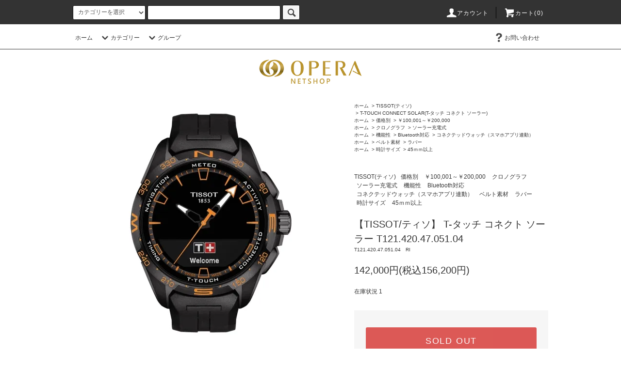

--- FILE ---
content_type: text/html; charset=EUC-JP
request_url: https://shop-kinbido.com/?pid=172168841
body_size: 19726
content:
<!DOCTYPE html PUBLIC "-//W3C//DTD XHTML 1.0 Transitional//EN" "http://www.w3.org/TR/xhtml1/DTD/xhtml1-transitional.dtd">
<html xmlns:og="http://ogp.me/ns#" xmlns:fb="http://www.facebook.com/2008/fbml" xmlns:mixi="http://mixi-platform.com/ns#" xmlns="http://www.w3.org/1999/xhtml" xml:lang="ja" lang="ja" dir="ltr">
<head>
<meta http-equiv="content-type" content="text/html; charset=euc-jp" />
<meta http-equiv="X-UA-Compatible" content="IE=edge,chrome=1" />
<title>T-タッチ コネクト ソーラー｜TISSOT(ティソ)正規販売店｜OPERAいわき鹿島SC店｜T1214204705104</title>
<meta name="Keywords" content="ティソ,TISSOT,T-タッチ コネクト ソーラー,T1214204705104,オペラいわき鹿島SC店" />
<meta name="Description" content="ティソの製品には、企業理念である&quot;INNOVATORS BY TRADITION（伝統に根ざし、伝統を打ち破るイノベーター）&quot;に基づいた実績が余すところなく反映されています。" />
<meta name="Author" content="㈱金美堂" />
<meta name="Copyright" content="2020 KINBIDO All right reserved." />
<meta http-equiv="content-style-type" content="text/css" />
<meta http-equiv="content-script-type" content="text/javascript" />
<link rel="stylesheet" href="https://shop-kinbido.com/css/framework/colormekit.css" type="text/css" />
<link rel="stylesheet" href="https://shop-kinbido.com/css/framework/colormekit-responsive.css" type="text/css" />
<link rel="stylesheet" href="https://img07.shop-pro.jp/PA01338/176/css/4/index.css?cmsp_timestamp=20230423002301" type="text/css" />
<link rel="stylesheet" href="https://img07.shop-pro.jp/PA01338/176/css/4/product.css?cmsp_timestamp=20230423002301" type="text/css" />

<link rel="alternate" type="application/rss+xml" title="rss" href="https://shop-kinbido.com/?mode=rss" />
<link rel="alternate" media="handheld" type="text/html" href="https://shop-kinbido.com/?prid=172168841" />
<script type="text/javascript" src="//ajax.googleapis.com/ajax/libs/jquery/1.11.0/jquery.min.js" ></script>
<meta property="og:title" content="T-タッチ コネクト ソーラー｜TISSOT(ティソ)正規販売店｜OPERAいわき鹿島SC店｜T1214204705104" />
<meta property="og:description" content="ティソの製品には、企業理念である&quot;INNOVATORS BY TRADITION（伝統に根ざし、伝統を打ち破るイノベーター）&quot;に基づいた実績が余すところなく反映されています。" />
<meta property="og:url" content="https://shop-kinbido.com?pid=172168841" />
<meta property="og:site_name" content="ブランド腕時計の正規販売店│オペラネットショップ" />
<meta property="og:image" content="https://img07.shop-pro.jp/PA01338/176/product/172168841.jpg?cmsp_timestamp=20221226171434"/>
<!--<meta property="og:image" content="https://img21.shop-pro.jp/PA01338/176/etc/opera_netshop_logo_118x118.png">-->
<meta name="google-site-verification" content="MnYOiPwFANNq2mWVIqurIgDOGO60QnSpiuZtlCD0Gg8" />
<script>
  var Colorme = {"page":"product","shop":{"account_id":"PA01338176","title":"\u30d6\u30e9\u30f3\u30c9\u8155\u6642\u8a08\u306e\u6b63\u898f\u8ca9\u58f2\u5e97\u2502\u30aa\u30da\u30e9\u30cd\u30c3\u30c8\u30b7\u30e7\u30c3\u30d7"},"basket":{"total_price":0,"items":[]},"customer":{"id":null},"inventory_control":"product","product":{"shop_uid":"PA01338176","id":172168841,"name":"\u3010TISSOT\/\u30c6\u30a3\u30bd\u3011 T-\u30bf\u30c3\u30c1 \u30b3\u30cd\u30af\u30c8 \u30bd\u30fc\u30e9\u30fc T121.420.47.051.04","model_number":"T121.420.47.051.04\u3000RI","stock_num":0,"sales_price":142000,"sales_price_including_tax":156200,"variants":[],"category":{"id_big":2812532,"id_small":8},"groups":[{"id":1340826},{"id":2405106},{"id":2525761},{"id":2382734},{"id":2744464}],"members_price":142000,"members_price_including_tax":156200}};

  (function() {
    function insertScriptTags() {
      var scriptTagDetails = [];
      var entry = document.getElementsByTagName('script')[0];

      scriptTagDetails.forEach(function(tagDetail) {
        var script = document.createElement('script');

        script.type = 'text/javascript';
        script.src = tagDetail.src;
        script.async = true;

        if( tagDetail.integrity ) {
          script.integrity = tagDetail.integrity;
          script.setAttribute('crossorigin', 'anonymous');
        }

        entry.parentNode.insertBefore(script, entry);
      })
    }

    window.addEventListener('load', insertScriptTags, false);
  })();
</script>
<script async src="https://zen.one/analytics.js"></script>
</head>
<body>
<meta name="colorme-acc-payload" content="?st=1&pt=10029&ut=172168841&at=PA01338176&v=20260121035039&re=&cn=16e1f02df46aa5950275d3edaced53ef" width="1" height="1" alt="" /><script>!function(){"use strict";Array.prototype.slice.call(document.getElementsByTagName("script")).filter((function(t){return t.src&&t.src.match(new RegExp("dist/acc-track.js$"))})).forEach((function(t){return document.body.removeChild(t)})),function t(c){var r=arguments.length>1&&void 0!==arguments[1]?arguments[1]:0;if(!(r>=c.length)){var e=document.createElement("script");e.onerror=function(){return t(c,r+1)},e.src="https://"+c[r]+"/dist/acc-track.js?rev=3",document.body.appendChild(e)}}(["acclog001.shop-pro.jp","acclog002.shop-pro.jp"])}();</script><script src="https://img.shop-pro.jp/tmpl_js/76/jquery.tile.js"></script>
<script src="https://img.shop-pro.jp/tmpl_js/76/jquery.skOuterClick.js"></script>
<script src="https://img.shop-pro.jp/tmpl_js/76/smoothscroll.js"></script>
<script src="https://img.shop-pro.jp/tmpl_js/76/utility.index.js"></script>

<div id="wrapper">
  <div id="header">
    <div class="header_top">
      <div class="header_top_inner container">
        <form action="https://shop-kinbido.com/" method="GET" class="search_form visible-desktop">
          <input type="hidden" name="mode" value="srh" />
          <select name="cid" class="search_select">
            <option value="">カテゴリーを選択</option>
                          <option value="2951076,0">ALIITA</option>
                          <option value="2642716,0">G-SHOCK（ジーショック）</option>
                          <option value="2812532,0">TISSOT(ティソ)</option>
                          <option value="2423060,0">HAMILTON(ハミルトン)</option>
                          <option value="2610359,0">RAYMOND WEIL(レイモンド ウェイル)</option>
                          <option value="2964163,0">PROSPEX(プロスペックス）</option>
                          <option value="2964164,0">ASTRON（アストロン）</option>
                          <option value="2964165,0">PRESAGE(プレザージュ)</option>
                          <option value="2624365,0">CITIZEN ATTESA（シチズン　アテッサ）</option>
                          <option value="2882651,0">CITIZEN Series8(シチズン シリーズエイト)</option>
                          <option value="2775972,0">CAMPANOLA(カンパノラ)</option>
                          <option value="2775973,0">The CITIZEN (ザ シチズン)</option>
                          <option value="2775974,0">Eco-Drive One (エコドライブ ワン)</option>
                          <option value="2632867,0">CITIZEN　XC（シチズン　クロスシー）</option>
                          <option value="2912618,0">EBERHARD（エベラール）</option>
                          <option value="2775979,0">Bell＆Ross (ベル＆ロス)</option>
                          <option value="2116742,0">EDOX(エドックス)</option>
                          <option value="2856898,0">DELMA(デルマ)</option>
                          <option value="2603630,0">BALL WATCH（ボールウォッチ）</option>
                          <option value="2670571,0">Tendence(テンデンス)</option>
                          <option value="2671595,0">MONTBLANC(モンブラン)</option>
                          <option value="2920738,0">CORUM（コルム）</option>
                          <option value="2635354,0">ROYAL ASSCHER (ロイヤル・アッシャー）</option>
                          <option value="2631438,0">LAZARE DIAMOND（ラザールダイヤモンド）</option>
                          <option value="2631640,0">katamu（カタム）</option>
                          <option value="2631358,0">Petit Marie（プチマリエ）</option>
                          <option value="2631359,0">Honey Bride（ハニーブライド）</option>
                          <option value="2631360,0">Tomo me（トモミ）</option>
                          <option value="2639820,0">Twins Cupid（ツインズキューピッド）</option>
                          <option value="2639612,0">いい夫婦ブライダル</option>
                          <option value="2821514,0">ジュエリー</option>
                          <option value="2729871,0">その他</option>
                      </select>
          <input type="text" name="keyword" class="search_box" />
          <button class="btn_search btn btn-xs"><i class="icon-lg-b icon-search"></i></button>
        </form>
        <ul class="header_nav_headline inline visible-desktop">
          <li>
            <a href="https://shop-kinbido.com/?mode=myaccount"><i class="icon-lg-w icon-user"></i>アカウント</a>
          </li>
                    <li class="headline_viewcart">
            <a href="https://shop-kinbido.com/cart/proxy/basket?shop_id=PA01338176&shop_domain=shop-kinbido.com"><i class="icon-lg-w icon-cart"></i>カート(0)</span></a>
          </li>
        </ul>
        <div class="header_nav_phone hidden-desktop">
          <span class="nav_btn_phone"><i class="icon-lg-w icon-list"></i>メニュー</span>
          <div class="header_nav_lst_phone">
            <ul class="unstyled">
              <li>
                <a href="https://shop-kinbido.com/">ホーム</a>
              </li>
              <li>
                <a href="https://shop-kinbido.com/cart/proxy/basket?shop_id=PA01338176&shop_domain=shop-kinbido.com">カートを見る</a>
              </li>
              <li>
                <a href="https://shop-kinbido.com/?mode=myaccount">アカウント</a>
              </li>
                                                        <li>
                <a href="https://titoni.shop-pro.jp/customer/inquiries/new">お問い合わせ</a>
              </li>
            </ul>
          </div>
        </div>
      </div>
    </div>
    <div class="header_mid hidden-phone">
      <div class="header_mid_inner container">
        <div class="header_nav_global">
          <ul class="header_nav_global_left inline">
            <li><a href="https://shop-kinbido.com/">ホーム</a></li>
            <li class="header_nav_global_left_category">
              <a href="javascript:void(0)"><i class="icon-lg-b icon-chevron_down"></i>カテゴリー</a>
              <div class="header_nav_global_box header_nav_global_box_catogory row">
                <p class="header_nav_global_box_heading col col-lg-3">CATEGORY SEARCH</p>
                <div class="header_nav_global_box_detail col col-lg-9 row">
                                                                                    
                                            <ul class="row header_nav_global_box_lists col col-lg-4 col-md-4 col-sm-6 col-xs-12 unstyled">
                                        <li>
                      <a href="https://shop-kinbido.com/?mode=cate&cbid=2951076&csid=0">
                        ALIITA
                      </a>
                    </li>
                                                                                                  <li>
                      <a href="https://shop-kinbido.com/?mode=cate&cbid=2642716&csid=0">
                        G-SHOCK（ジーショック）
                      </a>
                    </li>
                                                                                                  <li>
                      <a href="https://shop-kinbido.com/?mode=cate&cbid=2812532&csid=0">
                        TISSOT(ティソ)
                      </a>
                    </li>
                                                                                                  <li>
                      <a href="https://shop-kinbido.com/?mode=cate&cbid=2423060&csid=0">
                        HAMILTON(ハミルトン)
                      </a>
                    </li>
                                                                                                  <li>
                      <a href="https://shop-kinbido.com/?mode=cate&cbid=2610359&csid=0">
                        RAYMOND WEIL(レイモンド ウェイル)
                      </a>
                    </li>
                                                                                                  <li>
                      <a href="https://shop-kinbido.com/?mode=cate&cbid=2964163&csid=0">
                        PROSPEX(プロスペックス）
                      </a>
                    </li>
                                                                                                  <li>
                      <a href="https://shop-kinbido.com/?mode=cate&cbid=2964164&csid=0">
                        ASTRON（アストロン）
                      </a>
                    </li>
                                                                                                  <li>
                      <a href="https://shop-kinbido.com/?mode=cate&cbid=2964165&csid=0">
                        PRESAGE(プレザージュ)
                      </a>
                    </li>
                                                                                                  <li>
                      <a href="https://shop-kinbido.com/?mode=cate&cbid=2624365&csid=0">
                        CITIZEN ATTESA（シチズン　アテッサ）
                      </a>
                    </li>
                                                                                                  <li>
                      <a href="https://shop-kinbido.com/?mode=cate&cbid=2882651&csid=0">
                        CITIZEN Series8(シチズン シリーズエイト)
                      </a>
                    </li>
                                                                                                  <li>
                      <a href="https://shop-kinbido.com/?mode=cate&cbid=2775972&csid=0">
                        CAMPANOLA(カンパノラ)
                      </a>
                    </li>
                                          </ul>
                      <ul class="row header_nav_global_box_lists col col-lg-4 col-md-4 col-sm-6 col-xs-12 unstyled">
                                                                                                  <li>
                      <a href="https://shop-kinbido.com/?mode=cate&cbid=2775973&csid=0">
                        The CITIZEN (ザ シチズン)
                      </a>
                    </li>
                                                                                                  <li>
                      <a href="https://shop-kinbido.com/?mode=cate&cbid=2775974&csid=0">
                        Eco-Drive One (エコドライブ ワン)
                      </a>
                    </li>
                                                                                                  <li>
                      <a href="https://shop-kinbido.com/?mode=cate&cbid=2632867&csid=0">
                        CITIZEN　XC（シチズン　クロスシー）
                      </a>
                    </li>
                                                                                                  <li>
                      <a href="https://shop-kinbido.com/?mode=cate&cbid=2912618&csid=0">
                        EBERHARD（エベラール）
                      </a>
                    </li>
                                                                                                  <li>
                      <a href="https://shop-kinbido.com/?mode=cate&cbid=2775979&csid=0">
                        Bell＆Ross (ベル＆ロス)
                      </a>
                    </li>
                                                                                                  <li>
                      <a href="https://shop-kinbido.com/?mode=cate&cbid=2116742&csid=0">
                        EDOX(エドックス)
                      </a>
                    </li>
                                                                                                  <li>
                      <a href="https://shop-kinbido.com/?mode=cate&cbid=2856898&csid=0">
                        DELMA(デルマ)
                      </a>
                    </li>
                                                                                                  <li>
                      <a href="https://shop-kinbido.com/?mode=cate&cbid=2603630&csid=0">
                        BALL WATCH（ボールウォッチ）
                      </a>
                    </li>
                                                                                                  <li>
                      <a href="https://shop-kinbido.com/?mode=cate&cbid=2670571&csid=0">
                        Tendence(テンデンス)
                      </a>
                    </li>
                                                                                                  <li>
                      <a href="https://shop-kinbido.com/?mode=cate&cbid=2671595&csid=0">
                        MONTBLANC(モンブラン)
                      </a>
                    </li>
                                                                                                  <li>
                      <a href="https://shop-kinbido.com/?mode=cate&cbid=2920738&csid=0">
                        CORUM（コルム）
                      </a>
                    </li>
                                          </ul>
                      <ul class="row header_nav_global_box_lists col col-lg-4 col-md-4 col-sm-6 col-xs-12 unstyled">
                                                                                                  <li>
                      <a href="https://shop-kinbido.com/?mode=cate&cbid=2635354&csid=0">
                        ROYAL ASSCHER (ロイヤル・アッシャー）
                      </a>
                    </li>
                                                                                                  <li>
                      <a href="https://shop-kinbido.com/?mode=cate&cbid=2631438&csid=0">
                        LAZARE DIAMOND（ラザールダイヤモンド）
                      </a>
                    </li>
                                                                                                  <li>
                      <a href="https://shop-kinbido.com/?mode=cate&cbid=2631640&csid=0">
                        katamu（カタム）
                      </a>
                    </li>
                                                                                                  <li>
                      <a href="https://shop-kinbido.com/?mode=cate&cbid=2631358&csid=0">
                        Petit Marie（プチマリエ）
                      </a>
                    </li>
                                                                                                  <li>
                      <a href="https://shop-kinbido.com/?mode=cate&cbid=2631359&csid=0">
                        Honey Bride（ハニーブライド）
                      </a>
                    </li>
                                                                                                  <li>
                      <a href="https://shop-kinbido.com/?mode=cate&cbid=2631360&csid=0">
                        Tomo me（トモミ）
                      </a>
                    </li>
                                                                                                  <li>
                      <a href="https://shop-kinbido.com/?mode=cate&cbid=2639820&csid=0">
                        Twins Cupid（ツインズキューピッド）
                      </a>
                    </li>
                                                                                                  <li>
                      <a href="https://shop-kinbido.com/?mode=cate&cbid=2639612&csid=0">
                        いい夫婦ブライダル
                      </a>
                    </li>
                                                                                                  <li>
                      <a href="https://shop-kinbido.com/?mode=cate&cbid=2821514&csid=0">
                        ジュエリー
                      </a>
                    </li>
                                                                                                  <li>
                      <a href="https://shop-kinbido.com/?mode=cate&cbid=2729871&csid=0">
                        その他
                      </a>
                    </li>
                                                              </ul>
                                                      </div>
              </div>
            </li>
                                          <li class="header_nav_global_left_group">
                  <a href="javascript:void(0)"><i class="icon-lg-b icon-chevron_down"></i>グループ</a>
                  <div class="header_nav_global_box header_nav_global_box_group row">
                    <p class="header_nav_global_box_heading col col-lg-3">GROUP SEARCH</p>
                    <div class="header_nav_global_box_detail col col-lg-9 row">
                                          
                                          <ul class="row header_nav_global_box_lists col col-lg-4 col-md-4 col-sm-6 col-xs-12 unstyled">
                            <li>
                <a href="https://shop-kinbido.com/?mode=grp&gid=1340818">
                  価格別
                </a>
              </li>
                                                                    <li>
                <a href="https://shop-kinbido.com/?mode=grp&gid=2386955">
                  限定モデル
                </a>
              </li>
                                                                    <li>
                <a href="https://shop-kinbido.com/?mode=grp&gid=2382138">
                  3本針
                </a>
              </li>
                                                                    <li>
                <a href="https://shop-kinbido.com/?mode=grp&gid=2382141">
                  クロノグラフ
                </a>
              </li>
                                                                    <li>
                <a href="https://shop-kinbido.com/?mode=grp&gid=2382749">
                  機能性
                </a>
              </li>
                                                                    <li>
                <a href="https://shop-kinbido.com/?mode=grp&gid=2382730">
                  ベルト素材
                </a>
              </li>
                                    </ul>
                      <ul class="row header_nav_global_box_lists col col-lg-4 col-md-4 col-sm-6 col-xs-12 unstyled">
                                                                    <li>
                <a href="https://shop-kinbido.com/?mode=grp&gid=2877334">
                  ケース素材
                </a>
              </li>
                                                                    <li>
                <a href="https://shop-kinbido.com/?mode=grp&gid=2744457">
                  時計サイズ 
                </a>
              </li>
                                                                    <li>
                <a href="https://shop-kinbido.com/?mode=grp&gid=2411473">
                  サングラス
                </a>
              </li>
                                                                    <li>
                <a href="https://shop-kinbido.com/?mode=grp&gid=2417886">
                  結婚指輪
                </a>
              </li>
                                                                    <li>
                <a href="https://shop-kinbido.com/?mode=grp&gid=2418504">
                  婚約指輪
                </a>
              </li>
                                                                    <li>
                <a href="https://shop-kinbido.com/?mode=grp&gid=2424899">
                  エタニティリング
                </a>
              </li>
                                    </ul>
                      <ul class="row header_nav_global_box_lists col col-lg-4 col-md-4 col-sm-6 col-xs-12 unstyled">
                                                                    <li>
                <a href="https://shop-kinbido.com/?mode=grp&gid=2486372">
                  ビジネス
                </a>
              </li>
                                                                    <li>
                <a href="https://shop-kinbido.com/?mode=grp&gid=2486371">
                  ギフト
                </a>
              </li>
                                                                    <li>
                <a href="https://shop-kinbido.com/?mode=grp&gid=2761007">
                  ジュエリー素材
                </a>
              </li>
                                                                    <li>
                <a href="https://shop-kinbido.com/?mode=grp&gid=1287406">
                  セール商品
                </a>
              </li>
                                                  </ul>
                    </div>
                  </div>
                </li>
                                                </ul>
          <ul class="header_nav_global_right inline">
                                    <li class="visible-desktop"><a href="https://titoni.shop-pro.jp/customer/inquiries/new"><i class="icon-lg-b icon-help"></i>お問い合わせ</a></li>
            <li>



                                                            <!--<ul class="header_nav_global_social inline">
                  <li><a href=""><i class="icon-lg-b icon-c_twitter"></i></a></li>
                  <li><a href=""><i class="icon-lg-b icon-c_facebook"></i></a></li>
                  <li><a href=""><i class="icon-lg-b icon-c_google"></i></a></li>
                  <li><a href=""><i class="icon-lg-b icon-c_pinterest"></i></a></li>
                </ul>-->
            


            </li>
          </ul>
        </div>
      </div>
    </div>
    <div class="header_btm container clearfix">
              <h1 class="header_logo"><a href="https://shop-kinbido.com/"><img src="https://img07.shop-pro.jp/PA01338/176/PA01338176.png?cmsp_timestamp=20260107023147" alt="ブランド腕時計の正規販売店│オペラネットショップ" /></a></h1>
      
                          					
      


                                    <!--<ul class="header_nav_global_social inline visible-phone">
            <li><a href=""><i class="icon-lg-b icon-c_twitter"></i></a></li>
            <li><a href=""><i class="icon-lg-b icon-c_facebook"></i></a></li>
            <li><a href=""><i class="icon-lg-b icon-c_google"></i></a></li>
            <li><a href=""><i class="icon-lg-b icon-c_pinterest"></i></a></li>
          </ul>-->
      


          </div>
  </div>
  <div class="main row">
    <div id="contents" class="contents contents_detail col col-md-9 col-sm-12">
      <script src="https://img.shop-pro.jp/tmpl_js/76/utility.product.js"></script>

<div id="product" class="product">
      <form name="product_form" method="post" action="https://shop-kinbido.com/cart/proxy/basket/items/add">
      <div class="product_area clearfix">
        <div class="product_area_left col col-md-7 col-sm-12">
          
          <div class="container-section product_img col col-md-12 col-lg-12">
            <div class="product_img_main">
                              <img src="https://img07.shop-pro.jp/PA01338/176/product/172168841.jpg?cmsp_timestamp=20221226171434" class="product_img_main_img" alt="" />
                          </div>
                          <div class="product_img_thumb">
                <ul class="row">
                                      <li class="col col-lg-2">
                      <img src="https://img07.shop-pro.jp/PA01338/176/product/172168841.jpg?cmsp_timestamp=20221226171434" class="product_img_thumb_img" />
                    </li>
                                                                              <li class="col col-lg-2">
                        <img src="https://img07.shop-pro.jp/PA01338/176/product/172168841_o1.jpg?cmsp_timestamp=20221226171434" class="product_img_thumb_img" />
                      </li>
                                                                                <li class="col col-lg-2">
                        <img src="https://img07.shop-pro.jp/PA01338/176/product/172168841_o2.jpg?cmsp_timestamp=20221226171434" class="product_img_thumb_img" />
                      </li>
                                                                                                                                                                                                                                                                                                                                                                                                                                                                                                                                                                                                                                                                                                                                                                                                                                                                                                                                                                                                                                                                                                                                                                                                                                                                                                                                                                                                                                                                                                                                                                                                                                                                                                                                                                                                                                                                                                                </ul>
              </div>
                      </div>
          
          
                    
        </div>
        <div class="product_area_right col col-md-5 col-sm-12">
          
          <ul class="pankuzu_lists inline container">
            <li class="pankuzu_list"><a href="https://shop-kinbido.com/">ホーム</a></li>
                          <li class="pankuzu_list">&nbsp;&gt;&nbsp;<a href="?mode=cate&cbid=2812532&csid=0">TISSOT(ティソ)</a></li>
                                      <li class="pankuzu_list">&nbsp;&gt;&nbsp;<a href="?mode=cate&cbid=2812532&csid=8">T-TOUCH CONNECT SOLAR(T-タッチ コネクト ソーラー)</a></li>
                      </ul>
                      <ul class="pankuzu_lists inline container">
              <li class="pankuzu_list"><a href="https://shop-kinbido.com/">ホーム</a></li>
                                                              <li class="pankuzu_list">&nbsp;&gt;&nbsp;<a href="https://shop-kinbido.com/?mode=grp&gid=1340818">価格別</a></li>
                                                              <li class="pankuzu_list">&nbsp;&gt;&nbsp;<a href="https://shop-kinbido.com/?mode=grp&gid=1340826">￥100,001～￥200,000</a></li>
                          </ul>
                      <ul class="pankuzu_lists inline container">
              <li class="pankuzu_list"><a href="https://shop-kinbido.com/">ホーム</a></li>
                                                              <li class="pankuzu_list">&nbsp;&gt;&nbsp;<a href="https://shop-kinbido.com/?mode=grp&gid=2382141">クロノグラフ</a></li>
                                                              <li class="pankuzu_list">&nbsp;&gt;&nbsp;<a href="https://shop-kinbido.com/?mode=grp&gid=2405106">ソーラー充電式</a></li>
                          </ul>
                      <ul class="pankuzu_lists inline container">
              <li class="pankuzu_list"><a href="https://shop-kinbido.com/">ホーム</a></li>
                                                              <li class="pankuzu_list">&nbsp;&gt;&nbsp;<a href="https://shop-kinbido.com/?mode=grp&gid=2382749">機能性</a></li>
                                                              <li class="pankuzu_list">&nbsp;&gt;&nbsp;<a href="https://shop-kinbido.com/?mode=grp&gid=2435832">Bluetooth対応</a></li>
                                                              <li class="pankuzu_list">&nbsp;&gt;&nbsp;<a href="https://shop-kinbido.com/?mode=grp&gid=2525761">コネクテッドウォッチ（スマホアプリ連動）</a></li>
                          </ul>
                      <ul class="pankuzu_lists inline container">
              <li class="pankuzu_list"><a href="https://shop-kinbido.com/">ホーム</a></li>
                                                              <li class="pankuzu_list">&nbsp;&gt;&nbsp;<a href="https://shop-kinbido.com/?mode=grp&gid=2382730">ベルト素材</a></li>
                                                              <li class="pankuzu_list">&nbsp;&gt;&nbsp;<a href="https://shop-kinbido.com/?mode=grp&gid=2382734">ラバー</a></li>
                          </ul>
                      <ul class="pankuzu_lists inline container">
              <li class="pankuzu_list"><a href="https://shop-kinbido.com/">ホーム</a></li>
                                                              <li class="pankuzu_list">&nbsp;&gt;&nbsp;<a href="https://shop-kinbido.com/?mode=grp&gid=2744457">時計サイズ </a></li>
                                                              <li class="pankuzu_list">&nbsp;&gt;&nbsp;<a href="https://shop-kinbido.com/?mode=grp&gid=2744464">45ｍｍ以上</a></li>
                          </ul>
                    

          <div id="product_detail_area" class="product_detail_area">
            
            <ul class="inline unstyled product_belong_lists">
                              <li class="product_belong_list">
                  <a href="?mode=cate&cbid=2812532&csid=0" class="product_belong_list_link">TISSOT(ティソ)</a>
                </li>
                                                                                  <li class="product_belong_list">
                      <a href="https://shop-kinbido.com/?mode=grp&gid=1340818" class="product_belong_list_link">価格別</a>
                    </li>
                                      <li class="product_belong_list">
                      <a href="https://shop-kinbido.com/?mode=grp&gid=1340826" class="product_belong_list_link">￥100,001～￥200,000</a>
                    </li>
                                                                        <li class="product_belong_list">
                      <a href="https://shop-kinbido.com/?mode=grp&gid=2382141" class="product_belong_list_link">クロノグラフ</a>
                    </li>
                                      <li class="product_belong_list">
                      <a href="https://shop-kinbido.com/?mode=grp&gid=2405106" class="product_belong_list_link">ソーラー充電式</a>
                    </li>
                                                                        <li class="product_belong_list">
                      <a href="https://shop-kinbido.com/?mode=grp&gid=2382749" class="product_belong_list_link">機能性</a>
                    </li>
                                      <li class="product_belong_list">
                      <a href="https://shop-kinbido.com/?mode=grp&gid=2435832" class="product_belong_list_link">Bluetooth対応</a>
                    </li>
                                      <li class="product_belong_list">
                      <a href="https://shop-kinbido.com/?mode=grp&gid=2525761" class="product_belong_list_link">コネクテッドウォッチ（スマホアプリ連動）</a>
                    </li>
                                                                        <li class="product_belong_list">
                      <a href="https://shop-kinbido.com/?mode=grp&gid=2382730" class="product_belong_list_link">ベルト素材</a>
                    </li>
                                      <li class="product_belong_list">
                      <a href="https://shop-kinbido.com/?mode=grp&gid=2382734" class="product_belong_list_link">ラバー</a>
                    </li>
                                                                        <li class="product_belong_list">
                      <a href="https://shop-kinbido.com/?mode=grp&gid=2744457" class="product_belong_list_link">時計サイズ </a>
                    </li>
                                      <li class="product_belong_list">
                      <a href="https://shop-kinbido.com/?mode=grp&gid=2744464" class="product_belong_list_link">45ｍｍ以上</a>
                    </li>
                                                            </ul>
            

            
            <h2 class="product_name">【TISSOT/ティソ】 T-タッチ コネクト ソーラー T121.420.47.051.04</h2>
            

            
                          <p class="product_model">T121.420.47.051.04　RI</p>
                        

            
            <p class="product_price_area">
                              <span class="product_price">142,000円(税込156,200円)</span>
                          </p>
                                                  <p class="product_stock_str">在庫状況&nbsp;1</p>
                        
          </div>

          <div class="product_cart_area">
            
                        
            									            
            <div class="product_cart_order row">
                              <div class="col col-lg-12">
                                      <button class="btn btn-block btn-soldout" type="button" disabled="disabled">SOLD OUT</button>
                                  </div>
                            <p class="stock_error hide"></p>
            </div>
            
            <ul class="product_related_lists unstyled">
                            <li class="product_related_list"><a href="https://shop-kinbido.com/?mode=sk#cancel">返品について</a></li>
              <li class="product_related_list"><a href="https://shop-kinbido.com/?mode=sk#info">特定商取引法に基づく表記</a></li>
            </ul>
          </div>

          
          <ul class="product_social_lists unstyled">
            <li>
              <div class="line-it-button" data-lang="ja" data-type="share-a" data-ver="3"
                         data-color="default" data-size="small" data-count="false" style="display: none;"></div>
                       <script src="https://www.line-website.com/social-plugins/js/thirdparty/loader.min.js" async="async" defer="defer"></script>
              
              <a href="https://twitter.com/share" class="twitter-share-button" data-url="https://shop-kinbido.com/?pid=172168841" data-text="" data-lang="ja" >ツイート</a>
<script charset="utf-8">!function(d,s,id){var js,fjs=d.getElementsByTagName(s)[0],p=/^http:/.test(d.location)?'http':'https';if(!d.getElementById(id)){js=d.createElement(s);js.id=id;js.src=p+'://platform.twitter.com/widgets.js';fjs.parentNode.insertBefore(js,fjs);}}(document, 'script', 'twitter-wjs');</script>
            </li>
          </ul>
          

          
                    <ul class="product_related_lists unstyled">
            <li class="product_related_list">
              <a href="mailto:?subject=%E3%80%90%E3%83%96%E3%83%A9%E3%83%B3%E3%83%89%E8%85%95%E6%99%82%E8%A8%88%E3%81%AE%E6%AD%A3%E8%A6%8F%E8%B2%A9%E5%A3%B2%E5%BA%97%E2%94%82%E3%82%AA%E3%83%9A%E3%83%A9%E3%83%8D%E3%83%83%E3%83%88%E3%82%B7%E3%83%A7%E3%83%83%E3%83%97%E3%80%91%E3%81%AE%E3%80%8C%E3%80%90TISSOT%2F%E3%83%86%E3%82%A3%E3%82%BD%E3%80%91%20T-%E3%82%BF%E3%83%83%E3%83%81%20%E3%82%B3%E3%83%8D%E3%82%AF%E3%83%88%20%E3%82%BD%E3%83%BC%E3%83%A9%E3%83%BC%20T121.420.47.051.04%E3%80%8D%E3%81%8C%E3%81%8A%E3%81%99%E3%81%99%E3%82%81%E3%81%A7%E3%81%99%EF%BC%81&body=%0D%0A%0D%0A%E2%96%A0%E5%95%86%E5%93%81%E3%80%8C%E3%80%90TISSOT%2F%E3%83%86%E3%82%A3%E3%82%BD%E3%80%91%20T-%E3%82%BF%E3%83%83%E3%83%81%20%E3%82%B3%E3%83%8D%E3%82%AF%E3%83%88%20%E3%82%BD%E3%83%BC%E3%83%A9%E3%83%BC%20T121.420.47.051.04%E3%80%8D%E3%81%AEURL%0D%0Ahttps%3A%2F%2Fshop-kinbido.com%2F%3Fpid%3D172168841%0D%0A%0D%0A%E2%96%A0%E3%82%B7%E3%83%A7%E3%83%83%E3%83%97%E3%81%AEURL%0Ahttps%3A%2F%2Fshop-kinbido.com%2F"><i class="icon-lg-b icon-chevron_left"></i>この商品を友達に教える</a>
            </li>
            <li class="product_related_list">
              <a href="https://titoni.shop-pro.jp/customer/products/172168841/inquiries/new"><i class="icon-lg-b icon-chevron_left"></i>この商品について問い合わせる</a>
            </li>
            <li class="product_related_list">
              <a href="https://shop-kinbido.com/?mode=cate&cbid=2812532&csid=8"><i class="icon-lg-b icon-chevron_left"></i>買い物を続ける</a>
            </li>
          </ul>
          

        </div>
      </div>
      <div class="row">



                                                                          <ul class="product_tabs row">
            <li id="product_panel_explain" class="product_tab active col col-lg-6">
              <a href="#">商品説明</a>
            </li>
            <li id="product_panel_image" class="product_tab col col-lg-6">
              <a href="#">イメージ</a>
            </li>
                      </ul>
          <div class="product_panels">
              <div class="product_panel_explain product_panel active">
                
                                  <div class="product_explain">
                    ティソの製品には、企業理念である"INNOVATORS BY TRADITION（伝統に根ざし、伝統を打ち破るイノベーター）"に基づいた実績が余すところなく反映されています。<br />
TISSOT T-TOUCH CONNECT SOLAR [ティソ T-タッチ コネクトソーラー] は1999年を皮切りに次々と登場したタッチパネル式ウォッチ T-タッチ コレクションの最新モデル。2004年に発表したスマートフォン連動機能搭載のHigh-T [ハイ-T] で得たノウハウを注ぎ込み、スマートフォン連動を実現。ディスプレイの日本語表示も追加しました。<br />
<br />
＜主な機能＞<br />
・日本語ディスプレイ・スマートフォン連動機能・10気圧防水・ソーラー充電式<br />
・バッテリー消費を抑える低消費電力型パーツ・ストップウォッチ・アクティビティトラッカー・ステップ数カウンター<br />
・消費カロリー・移動距離・高度計・気圧計・気温計・天気予報・コンパス・方位角・通知機能・・・他<br />
<br />
▼サイズ<br />
幅(mm)/47.5<br />
長さ(mm)/47.5<br />
厚さ(mm)/15.3<br />
▼ケース<br />
防水性/10気圧防水（100 m/330 ft）<br />
素材/ブラックPVDコーティング耐磁性チタンケース<br />
ガラス素材<br />
タクタイル傷防止加工サファイアクリスタルガラス<br />
ケースオプション/セラミックベゼル<br />
▼ムーブメント<br />
接続機能付きスイス製クォーツソーラータクタイル<br />
▼文字盤<br />
コレクション/タッチコレクション<br />
文字盤タイプ/インデックス<br />
文字盤カラー/ブラック<br />
▼ストラップ<br />
バックル<br />
プッシュボタン付フォールディングクラスプ<br />
ブレス素材/ラバー<br />
ストラップカラー/ブラック
                  </div>
                                
              </div>
              <div class="product_panel_image product_panel">
                
                                  <div class="product_img_sub">
                    <ul class="row">
                                              <li class="col col-lg-12">
                          <img src="https://img07.shop-pro.jp/PA01338/176/product/172168841.jpg?cmsp_timestamp=20221226171434" class="product_img_sub_img" />
                        </li>
                                                                                              <li class="col col-lg-12">
                            <img src="https://img07.shop-pro.jp/PA01338/176/product/172168841_o1.jpg?cmsp_timestamp=20221226171434" class="product_img_sub_img" />
                          </li>
                                                                                                <li class="col col-lg-12">
                            <img src="https://img07.shop-pro.jp/PA01338/176/product/172168841_o2.jpg?cmsp_timestamp=20221226171434" class="product_img_sub_img" />
                          </li>
                                                                                                                                                                                                                                                                                                                                                                                                                                                                                                                                                                                                                                                                                                                                                                                                                                                                                                                                                                                                                                                                                                                                                                                                                                                                                                                                                                                                                                                                                                                                                                                                                                                                                                                                                                                                                                                                                                                                                                                                                                                                                                                                                                                                                                                                                                                    </ul>
                    <div class="container">
                      <a href="#product_detail_area" class="btn btn-lg btn-addcart btn_pis_width">
                        <i class="icon-lg-w icon-cart"></i><span>この商品を購入する</span>
                      </a>
                    </div>
                  </div>
                                
              </div>
                        </div>
                


        
                

      </div>
      <input type="hidden" name="user_hash" value="08afeb62a4675af539fa317b4fdf567c"><input type="hidden" name="members_hash" value="08afeb62a4675af539fa317b4fdf567c"><input type="hidden" name="shop_id" value="PA01338176"><input type="hidden" name="product_id" value="172168841"><input type="hidden" name="members_id" value=""><input type="hidden" name="back_url" value="https://shop-kinbido.com/?pid=172168841"><input type="hidden" name="reference_token" value="287bad67b8ab4a1685188471fd9e5f3a"><input type="hidden" name="shop_domain" value="shop-kinbido.com">
    </form>
  </div>

    </div>
    <div id="side" class="side col col-md-3 col-sm-12 hidden-phone">
          </div>
    <div id="side" class="side col col-lg-3 col-sm-12 visible-phone">
      
                        <div class="side_category">
            <h3 class="heading side_category_heading">カテゴリー</h3>
            <ul class="lists side_category_lists unstyled">
                              <li class="list side_category_list">
                  <a href="https://shop-kinbido.com/?mode=cate&cbid=2951076&csid=0" class="list_link show">
                    <span class="list_icon_arrow icon-lg-b icon-chevron_right"></span>
                    <span class="list_link_name">ALIITA</span>
                  </a>
                                  </li>
                              <li class="list side_category_list">
                  <a href="https://shop-kinbido.com/?mode=cate&cbid=2642716&csid=0" class="list_link show">
                    <span class="list_icon_arrow icon-lg-b icon-chevron_right"></span>
                    <span class="list_link_name">G-SHOCK（ジーショック）</span>
                  </a>
                                                            <ul class="lists side_subcategory_lists unstyled">
                        <li class="list side_subcategory_list visible-phone">
                          <a href="https://shop-kinbido.com/?mode=cate&cbid=2642716&csid=0" class="list_link show">
                            <span class="list_icon_arrow icon-lg-b icon-chevron_right"></span>
                            <span class="list_link_name">全てのG-SHOCK（ジーショック）</span>
                          </a>
                        </li>
                                        <li class="list side_subcategory_list">
                      <a href="https://shop-kinbido.com/?mode=cate&cbid=2642716&csid=1" class="list_link show">
                        <span class="list_icon_arrow icon-lg-b icon-chevron_right visible-phone"></span>
                        <span class="list_link_name">SPECIAL MODEL</span>
                      </a>
                    </li>
                                                                              <li class="list side_subcategory_list">
                      <a href="https://shop-kinbido.com/?mode=cate&cbid=2642716&csid=2" class="list_link show">
                        <span class="list_icon_arrow icon-lg-b icon-chevron_right visible-phone"></span>
                        <span class="list_link_name">MT-G</span>
                      </a>
                    </li>
                                                                              <li class="list side_subcategory_list">
                      <a href="https://shop-kinbido.com/?mode=cate&cbid=2642716&csid=3" class="list_link show">
                        <span class="list_icon_arrow icon-lg-b icon-chevron_right visible-phone"></span>
                        <span class="list_link_name">FULL METAL</span>
                      </a>
                    </li>
                                                                              <li class="list side_subcategory_list">
                      <a href="https://shop-kinbido.com/?mode=cate&cbid=2642716&csid=4" class="list_link show">
                        <span class="list_icon_arrow icon-lg-b icon-chevron_right visible-phone"></span>
                        <span class="list_link_name">DIGITAL</span>
                      </a>
                    </li>
                                                                              <li class="list side_subcategory_list">
                      <a href="https://shop-kinbido.com/?mode=cate&cbid=2642716&csid=5" class="list_link show">
                        <span class="list_icon_arrow icon-lg-b icon-chevron_right visible-phone"></span>
                        <span class="list_link_name">DIGITAL-ANALOG</span>
                      </a>
                    </li>
                                                                              <li class="list side_subcategory_list">
                      <a href="https://shop-kinbido.com/?mode=cate&cbid=2642716&csid=6" class="list_link show">
                        <span class="list_icon_arrow icon-lg-b icon-chevron_right visible-phone"></span>
                        <span class="list_link_name">G-SQUAD</span>
                      </a>
                    </li>
                    </ul>                                  </li>
                              <li class="list side_category_list">
                  <a href="https://shop-kinbido.com/?mode=cate&cbid=2812532&csid=0" class="list_link show">
                    <span class="list_icon_arrow icon-lg-b icon-chevron_right"></span>
                    <span class="list_link_name">TISSOT(ティソ)</span>
                  </a>
                                                            <ul class="lists side_subcategory_lists unstyled">
                        <li class="list side_subcategory_list visible-phone">
                          <a href="https://shop-kinbido.com/?mode=cate&cbid=2812532&csid=0" class="list_link show">
                            <span class="list_icon_arrow icon-lg-b icon-chevron_right"></span>
                            <span class="list_link_name">全てのTISSOT(ティソ)</span>
                          </a>
                        </li>
                                        <li class="list side_subcategory_list">
                      <a href="https://shop-kinbido.com/?mode=cate&cbid=2812532&csid=1" class="list_link show">
                        <span class="list_icon_arrow icon-lg-b icon-chevron_right visible-phone"></span>
                        <span class="list_link_name">PRX(ピーアールエックス）AUTOMATIC</span>
                      </a>
                    </li>
                                                                              <li class="list side_subcategory_list">
                      <a href="https://shop-kinbido.com/?mode=cate&cbid=2812532&csid=3" class="list_link show">
                        <span class="list_icon_arrow icon-lg-b icon-chevron_right visible-phone"></span>
                        <span class="list_link_name">PRX(ピーアールエックス)</span>
                      </a>
                    </li>
                                                                              <li class="list side_subcategory_list">
                      <a href="https://shop-kinbido.com/?mode=cate&cbid=2812532&csid=2" class="list_link show">
                        <span class="list_icon_arrow icon-lg-b icon-chevron_right visible-phone"></span>
                        <span class="list_link_name">SEASTAR（シースター）2000PROFESSIONAL</span>
                      </a>
                    </li>
                                                                              <li class="list side_subcategory_list">
                      <a href="https://shop-kinbido.com/?mode=cate&cbid=2812532&csid=4" class="list_link show">
                        <span class="list_icon_arrow icon-lg-b icon-chevron_right visible-phone"></span>
                        <span class="list_link_name">SEASTAR（シースター）1000</span>
                      </a>
                    </li>
                                                                              <li class="list side_subcategory_list">
                      <a href="https://shop-kinbido.com/?mode=cate&cbid=2812532&csid=5" class="list_link show">
                        <span class="list_icon_arrow icon-lg-b icon-chevron_right visible-phone"></span>
                        <span class="list_link_name">SEASTAR（シースター）</span>
                      </a>
                    </li>
                                                                              <li class="list side_subcategory_list">
                      <a href="https://shop-kinbido.com/?mode=cate&cbid=2812532&csid=6" class="list_link show">
                        <span class="list_icon_arrow icon-lg-b icon-chevron_right visible-phone"></span>
                        <span class="list_link_name">GENTLEMAN(ジェントルマン) </span>
                      </a>
                    </li>
                                                                              <li class="list side_subcategory_list">
                      <a href="https://shop-kinbido.com/?mode=cate&cbid=2812532&csid=7" class="list_link show">
                        <span class="list_icon_arrow icon-lg-b icon-chevron_right visible-phone"></span>
                        <span class="list_link_name">LE LOCLE(ル ロックル) AUTOMATIC</span>
                      </a>
                    </li>
                                                                              <li class="list side_subcategory_list">
                      <a href="https://shop-kinbido.com/?mode=cate&cbid=2812532&csid=8" class="list_link show">
                        <span class="list_icon_arrow icon-lg-b icon-chevron_right visible-phone"></span>
                        <span class="list_link_name">T-TOUCH CONNECT SOLAR(T-タッチ コネクト ソーラー)</span>
                      </a>
                    </li>
                                                                              <li class="list side_subcategory_list">
                      <a href="https://shop-kinbido.com/?mode=cate&cbid=2812532&csid=9" class="list_link show">
                        <span class="list_icon_arrow icon-lg-b icon-chevron_right visible-phone"></span>
                        <span class="list_link_name">BANANA（バナナ）</span>
                      </a>
                    </li>
                                                                              <li class="list side_subcategory_list">
                      <a href="https://shop-kinbido.com/?mode=cate&cbid=2812532&csid=10" class="list_link show">
                        <span class="list_icon_arrow icon-lg-b icon-chevron_right visible-phone"></span>
                        <span class="list_link_name">TISSOT シデラル</span>
                      </a>
                    </li>
                    </ul>                                  </li>
                              <li class="list side_category_list">
                  <a href="https://shop-kinbido.com/?mode=cate&cbid=2423060&csid=0" class="list_link show">
                    <span class="list_icon_arrow icon-lg-b icon-chevron_right"></span>
                    <span class="list_link_name">HAMILTON(ハミルトン)</span>
                  </a>
                                                            <ul class="lists side_subcategory_lists unstyled">
                        <li class="list side_subcategory_list visible-phone">
                          <a href="https://shop-kinbido.com/?mode=cate&cbid=2423060&csid=0" class="list_link show">
                            <span class="list_icon_arrow icon-lg-b icon-chevron_right"></span>
                            <span class="list_link_name">全てのHAMILTON(ハミルトン)</span>
                          </a>
                        </li>
                                        <li class="list side_subcategory_list">
                      <a href="https://shop-kinbido.com/?mode=cate&cbid=2423060&csid=3" class="list_link show">
                        <span class="list_icon_arrow icon-lg-b icon-chevron_right visible-phone"></span>
                        <span class="list_link_name">ジャズマスター</span>
                      </a>
                    </li>
                                                                              <li class="list side_subcategory_list">
                      <a href="https://shop-kinbido.com/?mode=cate&cbid=2423060&csid=4" class="list_link show">
                        <span class="list_icon_arrow icon-lg-b icon-chevron_right visible-phone"></span>
                        <span class="list_link_name">カーキアビエーション</span>
                      </a>
                    </li>
                                                                              <li class="list side_subcategory_list">
                      <a href="https://shop-kinbido.com/?mode=cate&cbid=2423060&csid=5" class="list_link show">
                        <span class="list_icon_arrow icon-lg-b icon-chevron_right visible-phone"></span>
                        <span class="list_link_name">カーキネイビー</span>
                      </a>
                    </li>
                                                                              <li class="list side_subcategory_list">
                      <a href="https://shop-kinbido.com/?mode=cate&cbid=2423060&csid=6" class="list_link show">
                        <span class="list_icon_arrow icon-lg-b icon-chevron_right visible-phone"></span>
                        <span class="list_link_name">カーキフィールド</span>
                      </a>
                    </li>
                                                                              <li class="list side_subcategory_list">
                      <a href="https://shop-kinbido.com/?mode=cate&cbid=2423060&csid=7" class="list_link show">
                        <span class="list_icon_arrow icon-lg-b icon-chevron_right visible-phone"></span>
                        <span class="list_link_name">ベンチュラ</span>
                      </a>
                    </li>
                                                                              <li class="list side_subcategory_list">
                      <a href="https://shop-kinbido.com/?mode=cate&cbid=2423060&csid=8" class="list_link show">
                        <span class="list_icon_arrow icon-lg-b icon-chevron_right visible-phone"></span>
                        <span class="list_link_name">アメリカンクラシック</span>
                      </a>
                    </li>
                    </ul>                                  </li>
                              <li class="list side_category_list">
                  <a href="https://shop-kinbido.com/?mode=cate&cbid=2610359&csid=0" class="list_link show">
                    <span class="list_icon_arrow icon-lg-b icon-chevron_right"></span>
                    <span class="list_link_name">RAYMOND WEIL(レイモンド ウェイル)</span>
                  </a>
                                                            <ul class="lists side_subcategory_lists unstyled">
                        <li class="list side_subcategory_list visible-phone">
                          <a href="https://shop-kinbido.com/?mode=cate&cbid=2610359&csid=0" class="list_link show">
                            <span class="list_icon_arrow icon-lg-b icon-chevron_right"></span>
                            <span class="list_link_name">全てのRAYMOND WEIL(レイモンド ウェイル)</span>
                          </a>
                        </li>
                                        <li class="list side_subcategory_list">
                      <a href="https://shop-kinbido.com/?mode=cate&cbid=2610359&csid=1" class="list_link show">
                        <span class="list_icon_arrow icon-lg-b icon-chevron_right visible-phone"></span>
                        <span class="list_link_name">メンズウォッチ</span>
                      </a>
                    </li>
                                                                              <li class="list side_subcategory_list">
                      <a href="https://shop-kinbido.com/?mode=cate&cbid=2610359&csid=2" class="list_link show">
                        <span class="list_icon_arrow icon-lg-b icon-chevron_right visible-phone"></span>
                        <span class="list_link_name">レディースウォッチ</span>
                      </a>
                    </li>
                    </ul>                                  </li>
                              <li class="list side_category_list">
                  <a href="https://shop-kinbido.com/?mode=cate&cbid=2964163&csid=0" class="list_link show">
                    <span class="list_icon_arrow icon-lg-b icon-chevron_right"></span>
                    <span class="list_link_name">PROSPEX(プロスペックス）</span>
                  </a>
                                                            <ul class="lists side_subcategory_lists unstyled">
                        <li class="list side_subcategory_list visible-phone">
                          <a href="https://shop-kinbido.com/?mode=cate&cbid=2964163&csid=0" class="list_link show">
                            <span class="list_icon_arrow icon-lg-b icon-chevron_right"></span>
                            <span class="list_link_name">全てのPROSPEX(プロスペックス）</span>
                          </a>
                        </li>
                                        <li class="list side_subcategory_list">
                      <a href="https://shop-kinbido.com/?mode=cate&cbid=2964163&csid=4" class="list_link show">
                        <span class="list_icon_arrow icon-lg-b icon-chevron_right visible-phone"></span>
                        <span class="list_link_name">LIMITED EDITION</span>
                      </a>
                    </li>
                                                                              <li class="list side_subcategory_list">
                      <a href="https://shop-kinbido.com/?mode=cate&cbid=2964163&csid=1" class="list_link show">
                        <span class="list_icon_arrow icon-lg-b icon-chevron_right visible-phone"></span>
                        <span class="list_link_name">DIVER SCUBA</span>
                      </a>
                    </li>
                                                                              <li class="list side_subcategory_list">
                      <a href="https://shop-kinbido.com/?mode=cate&cbid=2964163&csid=2" class="list_link show">
                        <span class="list_icon_arrow icon-lg-b icon-chevron_right visible-phone"></span>
                        <span class="list_link_name">SPEEDTIMER</span>
                      </a>
                    </li>
                                                                              <li class="list side_subcategory_list">
                      <a href="https://shop-kinbido.com/?mode=cate&cbid=2964163&csid=3" class="list_link show">
                        <span class="list_icon_arrow icon-lg-b icon-chevron_right visible-phone"></span>
                        <span class="list_link_name">ALPINIST</span>
                      </a>
                    </li>
                    </ul>                                  </li>
                              <li class="list side_category_list">
                  <a href="https://shop-kinbido.com/?mode=cate&cbid=2964164&csid=0" class="list_link show">
                    <span class="list_icon_arrow icon-lg-b icon-chevron_right"></span>
                    <span class="list_link_name">ASTRON（アストロン）</span>
                  </a>
                                                            <ul class="lists side_subcategory_lists unstyled">
                        <li class="list side_subcategory_list visible-phone">
                          <a href="https://shop-kinbido.com/?mode=cate&cbid=2964164&csid=0" class="list_link show">
                            <span class="list_icon_arrow icon-lg-b icon-chevron_right"></span>
                            <span class="list_link_name">全てのASTRON（アストロン）</span>
                          </a>
                        </li>
                                        <li class="list side_subcategory_list">
                      <a href="https://shop-kinbido.com/?mode=cate&cbid=2964164&csid=1" class="list_link show">
                        <span class="list_icon_arrow icon-lg-b icon-chevron_right visible-phone"></span>
                        <span class="list_link_name">NEXTER</span>
                      </a>
                    </li>
                    </ul>                                  </li>
                              <li class="list side_category_list">
                  <a href="https://shop-kinbido.com/?mode=cate&cbid=2964165&csid=0" class="list_link show">
                    <span class="list_icon_arrow icon-lg-b icon-chevron_right"></span>
                    <span class="list_link_name">PRESAGE(プレザージュ)</span>
                  </a>
                                                            <ul class="lists side_subcategory_lists unstyled">
                        <li class="list side_subcategory_list visible-phone">
                          <a href="https://shop-kinbido.com/?mode=cate&cbid=2964165&csid=0" class="list_link show">
                            <span class="list_icon_arrow icon-lg-b icon-chevron_right"></span>
                            <span class="list_link_name">全てのPRESAGE(プレザージュ)</span>
                          </a>
                        </li>
                                        <li class="list side_subcategory_list">
                      <a href="https://shop-kinbido.com/?mode=cate&cbid=2964165&csid=3" class="list_link show">
                        <span class="list_icon_arrow icon-lg-b icon-chevron_right visible-phone"></span>
                        <span class="list_link_name">LIMITED</span>
                      </a>
                    </li>
                                                                              <li class="list side_subcategory_list">
                      <a href="https://shop-kinbido.com/?mode=cate&cbid=2964165&csid=1" class="list_link show">
                        <span class="list_icon_arrow icon-lg-b icon-chevron_right visible-phone"></span>
                        <span class="list_link_name">Classic Series</span>
                      </a>
                    </li>
                                                                              <li class="list side_subcategory_list">
                      <a href="https://shop-kinbido.com/?mode=cate&cbid=2964165&csid=2" class="list_link show">
                        <span class="list_icon_arrow icon-lg-b icon-chevron_right visible-phone"></span>
                        <span class="list_link_name">Cocktail Time</span>
                      </a>
                    </li>
                    </ul>                                  </li>
                              <li class="list side_category_list">
                  <a href="https://shop-kinbido.com/?mode=cate&cbid=2624365&csid=0" class="list_link show">
                    <span class="list_icon_arrow icon-lg-b icon-chevron_right"></span>
                    <span class="list_link_name">CITIZEN ATTESA（シチズン　アテッサ）</span>
                  </a>
                                  </li>
                              <li class="list side_category_list">
                  <a href="https://shop-kinbido.com/?mode=cate&cbid=2882651&csid=0" class="list_link show">
                    <span class="list_icon_arrow icon-lg-b icon-chevron_right"></span>
                    <span class="list_link_name">CITIZEN Series8(シチズン シリーズエイト)</span>
                  </a>
                                  </li>
                              <li class="list side_category_list">
                  <a href="https://shop-kinbido.com/?mode=cate&cbid=2775972&csid=0" class="list_link show">
                    <span class="list_icon_arrow icon-lg-b icon-chevron_right"></span>
                    <span class="list_link_name">CAMPANOLA(カンパノラ)</span>
                  </a>
                                                            <ul class="lists side_subcategory_lists unstyled">
                        <li class="list side_subcategory_list visible-phone">
                          <a href="https://shop-kinbido.com/?mode=cate&cbid=2775972&csid=0" class="list_link show">
                            <span class="list_icon_arrow icon-lg-b icon-chevron_right"></span>
                            <span class="list_link_name">全てのCAMPANOLA(カンパノラ)</span>
                          </a>
                        </li>
                                        <li class="list side_subcategory_list">
                      <a href="https://shop-kinbido.com/?mode=cate&cbid=2775972&csid=1" class="list_link show">
                        <span class="list_icon_arrow icon-lg-b icon-chevron_right visible-phone"></span>
                        <span class="list_link_name">メカニカル コレクション</span>
                      </a>
                    </li>
                                                                              <li class="list side_subcategory_list">
                      <a href="https://shop-kinbido.com/?mode=cate&cbid=2775972&csid=2" class="list_link show">
                        <span class="list_icon_arrow icon-lg-b icon-chevron_right visible-phone"></span>
                        <span class="list_link_name">コンプリケーション コレクション</span>
                      </a>
                    </li>
                                                                              <li class="list side_subcategory_list">
                      <a href="https://shop-kinbido.com/?mode=cate&cbid=2775972&csid=3" class="list_link show">
                        <span class="list_icon_arrow icon-lg-b icon-chevron_right visible-phone"></span>
                        <span class="list_link_name">コスモサイン コレクション</span>
                      </a>
                    </li>
                                                                              <li class="list side_subcategory_list">
                      <a href="https://shop-kinbido.com/?mode=cate&cbid=2775972&csid=4" class="list_link show">
                        <span class="list_icon_arrow icon-lg-b icon-chevron_right visible-phone"></span>
                        <span class="list_link_name">ムーンフェイズ コレクション</span>
                      </a>
                    </li>
                                                                              <li class="list side_subcategory_list">
                      <a href="https://shop-kinbido.com/?mode=cate&cbid=2775972&csid=5" class="list_link show">
                        <span class="list_icon_arrow icon-lg-b icon-chevron_right visible-phone"></span>
                        <span class="list_link_name">エコ・ドライブ コレクション</span>
                      </a>
                    </li>
                    </ul>                                  </li>
                              <li class="list side_category_list">
                  <a href="https://shop-kinbido.com/?mode=cate&cbid=2775973&csid=0" class="list_link show">
                    <span class="list_icon_arrow icon-lg-b icon-chevron_right"></span>
                    <span class="list_link_name">The CITIZEN (ザ シチズン)</span>
                  </a>
                                                            <ul class="lists side_subcategory_lists unstyled">
                        <li class="list side_subcategory_list visible-phone">
                          <a href="https://shop-kinbido.com/?mode=cate&cbid=2775973&csid=0" class="list_link show">
                            <span class="list_icon_arrow icon-lg-b icon-chevron_right"></span>
                            <span class="list_link_name">全てのThe CITIZEN (ザ シチズン)</span>
                          </a>
                        </li>
                                        <li class="list side_subcategory_list">
                      <a href="https://shop-kinbido.com/?mode=cate&cbid=2775973&csid=1" class="list_link show">
                        <span class="list_icon_arrow icon-lg-b icon-chevron_right visible-phone"></span>
                        <span class="list_link_name">メカニカルモデル</span>
                      </a>
                    </li>
                                                                              <li class="list side_subcategory_list">
                      <a href="https://shop-kinbido.com/?mode=cate&cbid=2775973&csid=2" class="list_link show">
                        <span class="list_icon_arrow icon-lg-b icon-chevron_right visible-phone"></span>
                        <span class="list_link_name">高精度 年差±1秒エコ・ドライブ</span>
                      </a>
                    </li>
                                                                              <li class="list side_subcategory_list">
                      <a href="https://shop-kinbido.com/?mode=cate&cbid=2775973&csid=3" class="list_link show">
                        <span class="list_icon_arrow icon-lg-b icon-chevron_right visible-phone"></span>
                        <span class="list_link_name">高精度 年差±5秒エコ・ドライブ</span>
                      </a>
                    </li>
                    </ul>                                  </li>
                              <li class="list side_category_list">
                  <a href="https://shop-kinbido.com/?mode=cate&cbid=2775974&csid=0" class="list_link show">
                    <span class="list_icon_arrow icon-lg-b icon-chevron_right"></span>
                    <span class="list_link_name">Eco-Drive One (エコドライブ ワン)</span>
                  </a>
                                  </li>
                              <li class="list side_category_list">
                  <a href="https://shop-kinbido.com/?mode=cate&cbid=2632867&csid=0" class="list_link show">
                    <span class="list_icon_arrow icon-lg-b icon-chevron_right"></span>
                    <span class="list_link_name">CITIZEN　XC（シチズン　クロスシー）</span>
                  </a>
                                  </li>
                              <li class="list side_category_list">
                  <a href="https://shop-kinbido.com/?mode=cate&cbid=2912618&csid=0" class="list_link show">
                    <span class="list_icon_arrow icon-lg-b icon-chevron_right"></span>
                    <span class="list_link_name">EBERHARD（エベラール）</span>
                  </a>
                                                            <ul class="lists side_subcategory_lists unstyled">
                        <li class="list side_subcategory_list visible-phone">
                          <a href="https://shop-kinbido.com/?mode=cate&cbid=2912618&csid=0" class="list_link show">
                            <span class="list_icon_arrow icon-lg-b icon-chevron_right"></span>
                            <span class="list_link_name">全てのEBERHARD（エベラール）</span>
                          </a>
                        </li>
                                        <li class="list side_subcategory_list">
                      <a href="https://shop-kinbido.com/?mode=cate&cbid=2912618&csid=1" class="list_link show">
                        <span class="list_icon_arrow icon-lg-b icon-chevron_right visible-phone"></span>
                        <span class="list_link_name">クロノ４</span>
                      </a>
                    </li>
                                                                              <li class="list side_subcategory_list">
                      <a href="https://shop-kinbido.com/?mode=cate&cbid=2912618&csid=2" class="list_link show">
                        <span class="list_icon_arrow icon-lg-b icon-chevron_right visible-phone"></span>
                        <span class="list_link_name">スカフォグラフ</span>
                      </a>
                    </li>
                                                                              <li class="list side_subcategory_list">
                      <a href="https://shop-kinbido.com/?mode=cate&cbid=2912618&csid=3" class="list_link show">
                        <span class="list_icon_arrow icon-lg-b icon-chevron_right visible-phone"></span>
                        <span class="list_link_name">トラベル・セトロ</span>
                      </a>
                    </li>
                                                                              <li class="list side_subcategory_list">
                      <a href="https://shop-kinbido.com/?mode=cate&cbid=2912618&csid=4" class="list_link show">
                        <span class="list_icon_arrow icon-lg-b icon-chevron_right visible-phone"></span>
                        <span class="list_link_name">その他のモデル</span>
                      </a>
                    </li>
                    </ul>                                  </li>
                              <li class="list side_category_list">
                  <a href="https://shop-kinbido.com/?mode=cate&cbid=2775979&csid=0" class="list_link show">
                    <span class="list_icon_arrow icon-lg-b icon-chevron_right"></span>
                    <span class="list_link_name">Bell＆Ross (ベル＆ロス)</span>
                  </a>
                                                            <ul class="lists side_subcategory_lists unstyled">
                        <li class="list side_subcategory_list visible-phone">
                          <a href="https://shop-kinbido.com/?mode=cate&cbid=2775979&csid=0" class="list_link show">
                            <span class="list_icon_arrow icon-lg-b icon-chevron_right"></span>
                            <span class="list_link_name">全てのBell＆Ross (ベル＆ロス)</span>
                          </a>
                        </li>
                                        <li class="list side_subcategory_list">
                      <a href="https://shop-kinbido.com/?mode=cate&cbid=2775979&csid=1" class="list_link show">
                        <span class="list_icon_arrow icon-lg-b icon-chevron_right visible-phone"></span>
                        <span class="list_link_name">BR 05</span>
                      </a>
                    </li>
                                                                              <li class="list side_subcategory_list">
                      <a href="https://shop-kinbido.com/?mode=cate&cbid=2775979&csid=2" class="list_link show">
                        <span class="list_icon_arrow icon-lg-b icon-chevron_right visible-phone"></span>
                        <span class="list_link_name">BR 03</span>
                      </a>
                    </li>
                                                                              <li class="list side_subcategory_list">
                      <a href="https://shop-kinbido.com/?mode=cate&cbid=2775979&csid=3" class="list_link show">
                        <span class="list_icon_arrow icon-lg-b icon-chevron_right visible-phone"></span>
                        <span class="list_link_name">BR 03 DIVER</span>
                      </a>
                    </li>
                                                                              <li class="list side_subcategory_list">
                      <a href="https://shop-kinbido.com/?mode=cate&cbid=2775979&csid=4" class="list_link show">
                        <span class="list_icon_arrow icon-lg-b icon-chevron_right visible-phone"></span>
                        <span class="list_link_name">VINTAGE</span>
                      </a>
                    </li>
                                                                              <li class="list side_subcategory_list">
                      <a href="https://shop-kinbido.com/?mode=cate&cbid=2775979&csid=5" class="list_link show">
                        <span class="list_icon_arrow icon-lg-b icon-chevron_right visible-phone"></span>
                        <span class="list_link_name">BR X5</span>
                      </a>
                    </li>
                    </ul>                                  </li>
                              <li class="list side_category_list">
                  <a href="https://shop-kinbido.com/?mode=cate&cbid=2116742&csid=0" class="list_link show">
                    <span class="list_icon_arrow icon-lg-b icon-chevron_right"></span>
                    <span class="list_link_name">EDOX(エドックス)</span>
                  </a>
                                                            <ul class="lists side_subcategory_lists unstyled">
                        <li class="list side_subcategory_list visible-phone">
                          <a href="https://shop-kinbido.com/?mode=cate&cbid=2116742&csid=0" class="list_link show">
                            <span class="list_icon_arrow icon-lg-b icon-chevron_right"></span>
                            <span class="list_link_name">全てのEDOX(エドックス)</span>
                          </a>
                        </li>
                                        <li class="list side_subcategory_list">
                      <a href="https://shop-kinbido.com/?mode=cate&cbid=2116742&csid=7" class="list_link show">
                        <span class="list_icon_arrow icon-lg-b icon-chevron_right visible-phone"></span>
                        <span class="list_link_name">ネプチュ二アン</span>
                      </a>
                    </li>
                                                                              <li class="list side_subcategory_list">
                      <a href="https://shop-kinbido.com/?mode=cate&cbid=2116742&csid=1" class="list_link show">
                        <span class="list_icon_arrow icon-lg-b icon-chevron_right visible-phone"></span>
                        <span class="list_link_name">クロノオフショア１</span>
                      </a>
                    </li>
                                                                              <li class="list side_subcategory_list">
                      <a href="https://shop-kinbido.com/?mode=cate&cbid=2116742&csid=4" class="list_link show">
                        <span class="list_icon_arrow icon-lg-b icon-chevron_right visible-phone"></span>
                        <span class="list_link_name">デルフィン　</span>
                      </a>
                    </li>
                                                                              <li class="list side_subcategory_list">
                      <a href="https://shop-kinbido.com/?mode=cate&cbid=2116742&csid=3" class="list_link show">
                        <span class="list_icon_arrow icon-lg-b icon-chevron_right visible-phone"></span>
                        <span class="list_link_name">レ・ヴォベール　オープンハート</span>
                      </a>
                    </li>
                                                                              <li class="list side_subcategory_list">
                      <a href="https://shop-kinbido.com/?mode=cate&cbid=2116742&csid=5" class="list_link show">
                        <span class="list_icon_arrow icon-lg-b icon-chevron_right visible-phone"></span>
                        <span class="list_link_name">グランドオーシャン</span>
                      </a>
                    </li>
                    </ul>                                  </li>
                              <li class="list side_category_list">
                  <a href="https://shop-kinbido.com/?mode=cate&cbid=2856898&csid=0" class="list_link show">
                    <span class="list_icon_arrow icon-lg-b icon-chevron_right"></span>
                    <span class="list_link_name">DELMA(デルマ)</span>
                  </a>
                                  </li>
                              <li class="list side_category_list">
                  <a href="https://shop-kinbido.com/?mode=cate&cbid=2603630&csid=0" class="list_link show">
                    <span class="list_icon_arrow icon-lg-b icon-chevron_right"></span>
                    <span class="list_link_name">BALL WATCH（ボールウォッチ）</span>
                  </a>
                                                            <ul class="lists side_subcategory_lists unstyled">
                        <li class="list side_subcategory_list visible-phone">
                          <a href="https://shop-kinbido.com/?mode=cate&cbid=2603630&csid=0" class="list_link show">
                            <span class="list_icon_arrow icon-lg-b icon-chevron_right"></span>
                            <span class="list_link_name">全てのBALL WATCH（ボールウォッチ）</span>
                          </a>
                        </li>
                                        <li class="list side_subcategory_list">
                      <a href="https://shop-kinbido.com/?mode=cate&cbid=2603630&csid=1" class="list_link show">
                        <span class="list_icon_arrow icon-lg-b icon-chevron_right visible-phone"></span>
                        <span class="list_link_name">メンズウォッチ</span>
                      </a>
                    </li>
                                                                              <li class="list side_subcategory_list">
                      <a href="https://shop-kinbido.com/?mode=cate&cbid=2603630&csid=2" class="list_link show">
                        <span class="list_icon_arrow icon-lg-b icon-chevron_right visible-phone"></span>
                        <span class="list_link_name">レディースウォッチ</span>
                      </a>
                    </li>
                                                                              <li class="list side_subcategory_list">
                      <a href="https://shop-kinbido.com/?mode=cate&cbid=2603630&csid=3" class="list_link show">
                        <span class="list_icon_arrow icon-lg-b icon-chevron_right visible-phone"></span>
                        <span class="list_link_name">エンジニア ハイドロカーボン</span>
                      </a>
                    </li>
                                                                              <li class="list side_subcategory_list">
                      <a href="https://shop-kinbido.com/?mode=cate&cbid=2603630&csid=4" class="list_link show">
                        <span class="list_icon_arrow icon-lg-b icon-chevron_right visible-phone"></span>
                        <span class="list_link_name">エンジニア</span>
                      </a>
                    </li>
                                                                              <li class="list side_subcategory_list">
                      <a href="https://shop-kinbido.com/?mode=cate&cbid=2603630&csid=5" class="list_link show">
                        <span class="list_icon_arrow icon-lg-b icon-chevron_right visible-phone"></span>
                        <span class="list_link_name">エンジニア M</span>
                      </a>
                    </li>
                                                                              <li class="list side_subcategory_list">
                      <a href="https://shop-kinbido.com/?mode=cate&cbid=2603630&csid=6" class="list_link show">
                        <span class="list_icon_arrow icon-lg-b icon-chevron_right visible-phone"></span>
                        <span class="list_link_name">ロードマスター</span>
                      </a>
                    </li>
                                                                              <li class="list side_subcategory_list">
                      <a href="https://shop-kinbido.com/?mode=cate&cbid=2603630&csid=7" class="list_link show">
                        <span class="list_icon_arrow icon-lg-b icon-chevron_right visible-phone"></span>
                        <span class="list_link_name">ストークマン</span>
                      </a>
                    </li>
                    </ul>                                  </li>
                              <li class="list side_category_list">
                  <a href="https://shop-kinbido.com/?mode=cate&cbid=2670571&csid=0" class="list_link show">
                    <span class="list_icon_arrow icon-lg-b icon-chevron_right"></span>
                    <span class="list_link_name">Tendence(テンデンス)</span>
                  </a>
                                  </li>
                              <li class="list side_category_list">
                  <a href="https://shop-kinbido.com/?mode=cate&cbid=2671595&csid=0" class="list_link show">
                    <span class="list_icon_arrow icon-lg-b icon-chevron_right"></span>
                    <span class="list_link_name">MONTBLANC(モンブラン)</span>
                  </a>
                                                            <ul class="lists side_subcategory_lists unstyled">
                        <li class="list side_subcategory_list visible-phone">
                          <a href="https://shop-kinbido.com/?mode=cate&cbid=2671595&csid=0" class="list_link show">
                            <span class="list_icon_arrow icon-lg-b icon-chevron_right"></span>
                            <span class="list_link_name">全てのMONTBLANC(モンブラン)</span>
                          </a>
                        </li>
                                        <li class="list side_subcategory_list">
                      <a href="https://shop-kinbido.com/?mode=cate&cbid=2671595&csid=2" class="list_link show">
                        <span class="list_icon_arrow icon-lg-b icon-chevron_right visible-phone"></span>
                        <span class="list_link_name">筆記具</span>
                      </a>
                    </li>
                                                                              <li class="list side_subcategory_list">
                      <a href="https://shop-kinbido.com/?mode=cate&cbid=2671595&csid=3" class="list_link show">
                        <span class="list_icon_arrow icon-lg-b icon-chevron_right visible-phone"></span>
                        <span class="list_link_name">レザー(その他)</span>
                      </a>
                    </li>
                    </ul>                                  </li>
                              <li class="list side_category_list">
                  <a href="https://shop-kinbido.com/?mode=cate&cbid=2920738&csid=0" class="list_link show">
                    <span class="list_icon_arrow icon-lg-b icon-chevron_right"></span>
                    <span class="list_link_name">CORUM（コルム）</span>
                  </a>
                                  </li>
                              <li class="list side_category_list">
                  <a href="https://shop-kinbido.com/?mode=cate&cbid=2635354&csid=0" class="list_link show">
                    <span class="list_icon_arrow icon-lg-b icon-chevron_right"></span>
                    <span class="list_link_name">ROYAL ASSCHER (ロイヤル・アッシャー）</span>
                  </a>
                                                            <ul class="lists side_subcategory_lists unstyled">
                        <li class="list side_subcategory_list visible-phone">
                          <a href="https://shop-kinbido.com/?mode=cate&cbid=2635354&csid=0" class="list_link show">
                            <span class="list_icon_arrow icon-lg-b icon-chevron_right"></span>
                            <span class="list_link_name">全てのROYAL ASSCHER (ロイヤル・アッシャー）</span>
                          </a>
                        </li>
                                        <li class="list side_subcategory_list">
                      <a href="https://shop-kinbido.com/?mode=cate&cbid=2635354&csid=1" class="list_link show">
                        <span class="list_icon_arrow icon-lg-b icon-chevron_right visible-phone"></span>
                        <span class="list_link_name">婚約指輪</span>
                      </a>
                    </li>
                                                                              <li class="list side_subcategory_list">
                      <a href="https://shop-kinbido.com/?mode=cate&cbid=2635354&csid=2" class="list_link show">
                        <span class="list_icon_arrow icon-lg-b icon-chevron_right visible-phone"></span>
                        <span class="list_link_name">結婚指輪</span>
                      </a>
                    </li>
                                                                              <li class="list side_subcategory_list">
                      <a href="https://shop-kinbido.com/?mode=cate&cbid=2635354&csid=3" class="list_link show">
                        <span class="list_icon_arrow icon-lg-b icon-chevron_right visible-phone"></span>
                        <span class="list_link_name">エタニティリング</span>
                      </a>
                    </li>
                    </ul>                                  </li>
                              <li class="list side_category_list">
                  <a href="https://shop-kinbido.com/?mode=cate&cbid=2631438&csid=0" class="list_link show">
                    <span class="list_icon_arrow icon-lg-b icon-chevron_right"></span>
                    <span class="list_link_name">LAZARE DIAMOND（ラザールダイヤモンド）</span>
                  </a>
                                                            <ul class="lists side_subcategory_lists unstyled">
                        <li class="list side_subcategory_list visible-phone">
                          <a href="https://shop-kinbido.com/?mode=cate&cbid=2631438&csid=0" class="list_link show">
                            <span class="list_icon_arrow icon-lg-b icon-chevron_right"></span>
                            <span class="list_link_name">全てのLAZARE DIAMOND（ラザールダイヤモンド）</span>
                          </a>
                        </li>
                                        <li class="list side_subcategory_list">
                      <a href="https://shop-kinbido.com/?mode=cate&cbid=2631438&csid=1" class="list_link show">
                        <span class="list_icon_arrow icon-lg-b icon-chevron_right visible-phone"></span>
                        <span class="list_link_name">婚約指輪</span>
                      </a>
                    </li>
                                                                              <li class="list side_subcategory_list">
                      <a href="https://shop-kinbido.com/?mode=cate&cbid=2631438&csid=2" class="list_link show">
                        <span class="list_icon_arrow icon-lg-b icon-chevron_right visible-phone"></span>
                        <span class="list_link_name">結婚指輪</span>
                      </a>
                    </li>
                    </ul>                                  </li>
                              <li class="list side_category_list">
                  <a href="https://shop-kinbido.com/?mode=cate&cbid=2631640&csid=0" class="list_link show">
                    <span class="list_icon_arrow icon-lg-b icon-chevron_right"></span>
                    <span class="list_link_name">katamu（カタム）</span>
                  </a>
                                  </li>
                              <li class="list side_category_list">
                  <a href="https://shop-kinbido.com/?mode=cate&cbid=2631358&csid=0" class="list_link show">
                    <span class="list_icon_arrow icon-lg-b icon-chevron_right"></span>
                    <span class="list_link_name">Petit Marie（プチマリエ）</span>
                  </a>
                                  </li>
                              <li class="list side_category_list">
                  <a href="https://shop-kinbido.com/?mode=cate&cbid=2631359&csid=0" class="list_link show">
                    <span class="list_icon_arrow icon-lg-b icon-chevron_right"></span>
                    <span class="list_link_name">Honey Bride（ハニーブライド）</span>
                  </a>
                                  </li>
                              <li class="list side_category_list">
                  <a href="https://shop-kinbido.com/?mode=cate&cbid=2631360&csid=0" class="list_link show">
                    <span class="list_icon_arrow icon-lg-b icon-chevron_right"></span>
                    <span class="list_link_name">Tomo me（トモミ）</span>
                  </a>
                                  </li>
                              <li class="list side_category_list">
                  <a href="https://shop-kinbido.com/?mode=cate&cbid=2639820&csid=0" class="list_link show">
                    <span class="list_icon_arrow icon-lg-b icon-chevron_right"></span>
                    <span class="list_link_name">Twins Cupid（ツインズキューピッド）</span>
                  </a>
                                  </li>
                              <li class="list side_category_list">
                  <a href="https://shop-kinbido.com/?mode=cate&cbid=2639612&csid=0" class="list_link show">
                    <span class="list_icon_arrow icon-lg-b icon-chevron_right"></span>
                    <span class="list_link_name">いい夫婦ブライダル</span>
                  </a>
                                                            <ul class="lists side_subcategory_lists unstyled">
                        <li class="list side_subcategory_list visible-phone">
                          <a href="https://shop-kinbido.com/?mode=cate&cbid=2639612&csid=0" class="list_link show">
                            <span class="list_icon_arrow icon-lg-b icon-chevron_right"></span>
                            <span class="list_link_name">全てのいい夫婦ブライダル</span>
                          </a>
                        </li>
                                        <li class="list side_subcategory_list">
                      <a href="https://shop-kinbido.com/?mode=cate&cbid=2639612&csid=1" class="list_link show">
                        <span class="list_icon_arrow icon-lg-b icon-chevron_right visible-phone"></span>
                        <span class="list_link_name">婚約指輪</span>
                      </a>
                    </li>
                                                                              <li class="list side_subcategory_list">
                      <a href="https://shop-kinbido.com/?mode=cate&cbid=2639612&csid=2" class="list_link show">
                        <span class="list_icon_arrow icon-lg-b icon-chevron_right visible-phone"></span>
                        <span class="list_link_name">結婚指輪</span>
                      </a>
                    </li>
                    </ul>                                  </li>
                              <li class="list side_category_list">
                  <a href="https://shop-kinbido.com/?mode=cate&cbid=2821514&csid=0" class="list_link show">
                    <span class="list_icon_arrow icon-lg-b icon-chevron_right"></span>
                    <span class="list_link_name">ジュエリー</span>
                  </a>
                                                            <ul class="lists side_subcategory_lists unstyled">
                        <li class="list side_subcategory_list visible-phone">
                          <a href="https://shop-kinbido.com/?mode=cate&cbid=2821514&csid=0" class="list_link show">
                            <span class="list_icon_arrow icon-lg-b icon-chevron_right"></span>
                            <span class="list_link_name">全てのジュエリー</span>
                          </a>
                        </li>
                                        <li class="list side_subcategory_list">
                      <a href="https://shop-kinbido.com/?mode=cate&cbid=2821514&csid=1" class="list_link show">
                        <span class="list_icon_arrow icon-lg-b icon-chevron_right visible-phone"></span>
                        <span class="list_link_name">ネックレス</span>
                      </a>
                    </li>
                                                                              <li class="list side_subcategory_list">
                      <a href="https://shop-kinbido.com/?mode=cate&cbid=2821514&csid=2" class="list_link show">
                        <span class="list_icon_arrow icon-lg-b icon-chevron_right visible-phone"></span>
                        <span class="list_link_name">ファッションリング</span>
                      </a>
                    </li>
                    </ul>                                  </li>
                              <li class="list side_category_list">
                  <a href="https://shop-kinbido.com/?mode=cate&cbid=2729871&csid=0" class="list_link show">
                    <span class="list_icon_arrow icon-lg-b icon-chevron_right"></span>
                    <span class="list_link_name">その他</span>
                  </a>
                                  </li>
                          </ul>
          </div>
                                                                                                                                                                                                                                                                                                                                                                                                                                                                      
      
                        <div class="side_group">
            <h3 class="side_group_heading heading">グループ</h3>
            <ul class="side_group_lists lists unstyled">
                      <li class="side_group_list list">
                <a href="https://shop-kinbido.com/?mode=grp&gid=1340818" class="list_link show">
                  <span class="list_icon_arrow icon-lg-b icon-chevron_right"></span>
                  <span class="list_link_name">価格別</span>
                </a>
              </li>
                                    <li class="side_group_list list">
                <a href="https://shop-kinbido.com/?mode=grp&gid=2386955" class="list_link show">
                  <span class="list_icon_arrow icon-lg-b icon-chevron_right"></span>
                  <span class="list_link_name">限定モデル</span>
                </a>
              </li>
                                    <li class="side_group_list list">
                <a href="https://shop-kinbido.com/?mode=grp&gid=2382138" class="list_link show">
                  <span class="list_icon_arrow icon-lg-b icon-chevron_right"></span>
                  <span class="list_link_name">3本針</span>
                </a>
              </li>
                                    <li class="side_group_list list">
                <a href="https://shop-kinbido.com/?mode=grp&gid=2382141" class="list_link show">
                  <span class="list_icon_arrow icon-lg-b icon-chevron_right"></span>
                  <span class="list_link_name">クロノグラフ</span>
                </a>
              </li>
                                    <li class="side_group_list list">
                <a href="https://shop-kinbido.com/?mode=grp&gid=2382749" class="list_link show">
                  <span class="list_icon_arrow icon-lg-b icon-chevron_right"></span>
                  <span class="list_link_name">機能性</span>
                </a>
              </li>
                                    <li class="side_group_list list">
                <a href="https://shop-kinbido.com/?mode=grp&gid=2382730" class="list_link show">
                  <span class="list_icon_arrow icon-lg-b icon-chevron_right"></span>
                  <span class="list_link_name">ベルト素材</span>
                </a>
              </li>
                                    <li class="side_group_list list">
                <a href="https://shop-kinbido.com/?mode=grp&gid=2877334" class="list_link show">
                  <span class="list_icon_arrow icon-lg-b icon-chevron_right"></span>
                  <span class="list_link_name">ケース素材</span>
                </a>
              </li>
                                    <li class="side_group_list list">
                <a href="https://shop-kinbido.com/?mode=grp&gid=2744457" class="list_link show">
                  <span class="list_icon_arrow icon-lg-b icon-chevron_right"></span>
                  <span class="list_link_name">時計サイズ </span>
                </a>
              </li>
                                    <li class="side_group_list list">
                <a href="https://shop-kinbido.com/?mode=grp&gid=2411473" class="list_link show">
                  <span class="list_icon_arrow icon-lg-b icon-chevron_right"></span>
                  <span class="list_link_name">サングラス</span>
                </a>
              </li>
                                    <li class="side_group_list list">
                <a href="https://shop-kinbido.com/?mode=grp&gid=2417886" class="list_link show">
                  <span class="list_icon_arrow icon-lg-b icon-chevron_right"></span>
                  <span class="list_link_name">結婚指輪</span>
                </a>
              </li>
                                    <li class="side_group_list list">
                <a href="https://shop-kinbido.com/?mode=grp&gid=2418504" class="list_link show">
                  <span class="list_icon_arrow icon-lg-b icon-chevron_right"></span>
                  <span class="list_link_name">婚約指輪</span>
                </a>
              </li>
                                    <li class="side_group_list list">
                <a href="https://shop-kinbido.com/?mode=grp&gid=2424899" class="list_link show">
                  <span class="list_icon_arrow icon-lg-b icon-chevron_right"></span>
                  <span class="list_link_name">エタニティリング</span>
                </a>
              </li>
                                    <li class="side_group_list list">
                <a href="https://shop-kinbido.com/?mode=grp&gid=2486372" class="list_link show">
                  <span class="list_icon_arrow icon-lg-b icon-chevron_right"></span>
                  <span class="list_link_name">ビジネス</span>
                </a>
              </li>
                                    <li class="side_group_list list">
                <a href="https://shop-kinbido.com/?mode=grp&gid=2486371" class="list_link show">
                  <span class="list_icon_arrow icon-lg-b icon-chevron_right"></span>
                  <span class="list_link_name">ギフト</span>
                </a>
              </li>
                                    <li class="side_group_list list">
                <a href="https://shop-kinbido.com/?mode=grp&gid=2761007" class="list_link show">
                  <span class="list_icon_arrow icon-lg-b icon-chevron_right"></span>
                  <span class="list_link_name">ジュエリー素材</span>
                </a>
              </li>
                                    <li class="side_group_list list">
                <a href="https://shop-kinbido.com/?mode=grp&gid=1287406" class="list_link show">
                  <span class="list_icon_arrow icon-lg-b icon-chevron_right"></span>
                  <span class="list_link_name">セール商品</span>
                </a>
              </li>
                    </ul>
          </div>
                    
      
            
    </div>
  </div>
  <div id="footer" class="footer">
          
		<!--
              <div class="footer_inner footer_seller">
          <h2 class="heading footer_heading footer_seller_heading">ランキング</h2>
          <div class="visible-phone">
            <ul class="footer_lists footer_seller_lists row unstyled">
                              <li class="col col-sm-4 footer_list footer_seller_list ">
                  <span class="rank_box rank_sp_box">
                    <span class="rank_number rank_sp_number"></span>
                  </span>
                  <a href="?pid=179163878">
                                          <img src="https://img07.shop-pro.jp/PA01338/176/product/179163878_th.png?cmsp_timestamp=20240125112053" alt="TISSOT(ティソ) PRX ピーアールエックス POWERMATIC 80　40mm　 T137.407.11.351.00" class="footer_list_img footer_seller_list_img show item_img" />
                                      </a>
                  <a href="?pid=179163878">
                    <span class="item_name show">TISSOT(ティソ) PRX ピーアールエックス POWERMATIC 80　40mm　 T137.407.11.351.00</span>
                  </a>
                                                                                <span class="item_price show">102,000円(税込112,200円)</span>
                                                      </li>
                              <li class="col col-sm-4 footer_list footer_seller_list ">
                  <span class="rank_box rank_sp_box">
                    <span class="rank_number rank_sp_number"></span>
                  </span>
                  <a href="?pid=180860533">
                                          <img src="https://img07.shop-pro.jp/PA01338/176/product/180860533_th.png?cmsp_timestamp=20240511163503" alt="【HAMILTON/ハミルトン】 ジャズマスターオープンハート オート　H32675170" class="footer_list_img footer_seller_list_img show item_img" />
                                      </a>
                  <a href="?pid=180860533">
                    <span class="item_name show">【HAMILTON/ハミルトン】 ジャズマスターオープンハート オート　H32675170</span>
                  </a>
                                                                                <span class="item_price show">163,000円(税込179,300円)</span>
                                                      </li>
                              <li class="col col-sm-4 footer_list footer_seller_list ">
                  <span class="rank_box rank_sp_box">
                    <span class="rank_number rank_sp_number"></span>
                  </span>
                  <a href="?pid=181465347">
                                          <img src="https://img07.shop-pro.jp/PA01338/176/product/181465347_th.png?cmsp_timestamp=20240622130717" alt="【HAMILTON/ハミルトン】ベンチュラ CHRONO QUARTZ  H24432141" class="footer_list_img footer_seller_list_img show item_img" />
                                      </a>
                  <a href="?pid=181465347">
                    <span class="item_name show">【HAMILTON/ハミルトン】ベンチュラ CHRONO QUARTZ  H24432141</span>
                  </a>
                                                                                <span class="item_price show">145,000円(税込159,500円)</span>
                                                      </li>
                              <li class="col col-sm-4 footer_list footer_seller_list hidden-phone">
                  <span class="rank_box rank_sp_box">
                    <span class="rank_number rank_sp_number"></span>
                  </span>
                  <a href="?pid=181533587">
                                          <img src="https://img07.shop-pro.jp/PA01338/176/product/181533587_th.png?cmsp_timestamp=20240627103209" alt="【HAMILTON/ハミルトン】 ジャズマスター LADY QUARTZ H32111190" class="footer_list_img footer_seller_list_img show item_img" />
                                      </a>
                  <a href="?pid=181533587">
                    <span class="item_name show">【HAMILTON/ハミルトン】 ジャズマスター LADY QUARTZ H32111190</span>
                  </a>
                                                                                <span class="item_price show">99,000円(税込108,900円)</span>
                                                      </li>
                              <li class="col col-sm-4 footer_list footer_seller_list hidden-phone">
                  <span class="rank_box rank_sp_box">
                    <span class="rank_number rank_sp_number"></span>
                  </span>
                  <a href="?pid=181465782">
                                          <img src="https://img07.shop-pro.jp/PA01338/176/product/181465782_th.png?cmsp_timestamp=20240622132157" alt="【HAMILTON/ハミルトン】ベンチュラ QUARTZ　H24411142" class="footer_list_img footer_seller_list_img show item_img" />
                                      </a>
                  <a href="?pid=181465782">
                    <span class="item_name show">【HAMILTON/ハミルトン】ベンチュラ QUARTZ　H24411142</span>
                  </a>
                                      <span class="item_soldout show">SOLD OUT</span>
                                  </li>
                              <li class="col col-sm-4 footer_list footer_seller_list hidden-phone">
                  <span class="rank_box rank_sp_box">
                    <span class="rank_number rank_sp_number"></span>
                  </span>
                  <a href="?pid=181465914">
                                          <img src="https://img07.shop-pro.jp/PA01338/176/product/181465914_th.png?cmsp_timestamp=20240622133416" alt="【HAMILTON/ハミルトン】ベンチュラ QUARTZ　H24301141" class="footer_list_img footer_seller_list_img show item_img" />
                                      </a>
                  <a href="?pid=181465914">
                    <span class="item_name show">【HAMILTON/ハミルトン】ベンチュラ QUARTZ　H24301141</span>
                  </a>
                                      <span class="item_soldout show">SOLD OUT</span>
                                  </li>
                              <li class="col col-sm-4 footer_list footer_seller_list hidden-phone">
                  <span class="rank_box rank_sp_box">
                    <span class="rank_number rank_sp_number"></span>
                  </span>
                  <a href="?pid=181467147">
                                          <img src="https://img07.shop-pro.jp/PA01338/176/product/181467147_th.png?cmsp_timestamp=20240622151118" alt="【HAMILTON/ハミルトン】 ベンチュラ ELVIS80 SKELETON AUTO　H24525332" class="footer_list_img footer_seller_list_img show item_img" />
                                      </a>
                  <a href="?pid=181467147">
                    <span class="item_name show">【HAMILTON/ハミルトン】 ベンチュラ ELVIS80 SKELETON AUTO　H24525332</span>
                  </a>
                                      <span class="item_soldout show">SOLD OUT</span>
                                  </li>
                              <li class="col col-sm-4 footer_list footer_seller_list hidden-phone">
                  <span class="rank_box rank_sp_box">
                    <span class="rank_number rank_sp_number"></span>
                  </span>
                  <a href="?pid=181467423">
                                          <img src="https://img07.shop-pro.jp/PA01338/176/product/181467423_th.png?cmsp_timestamp=20240622152913" alt="【HAMILTON/ハミルトン】 ジャズマスターSKELETON AUTO H42535141" class="footer_list_img footer_seller_list_img show item_img" />
                                      </a>
                  <a href="?pid=181467423">
                    <span class="item_name show">【HAMILTON/ハミルトン】 ジャズマスターSKELETON AUTO H42535141</span>
                  </a>
                                      <span class="item_soldout show">SOLD OUT</span>
                                  </li>
                              <li class="col col-sm-4 footer_list footer_seller_list hidden-phone">
                  <span class="rank_box rank_sp_box">
                    <span class="rank_number rank_sp_number"></span>
                  </span>
                  <a href="?pid=173398793">
                                          <img src="https://img07.shop-pro.jp/PA01338/176/product/173398793_th.png?cmsp_timestamp=20230305154728" alt="【HAMILTON/ハミルトン】 ジャズマスターPERFORMER AUTO H36115640" class="footer_list_img footer_seller_list_img show item_img" />
                                      </a>
                  <a href="?pid=173398793">
                    <span class="item_name show">【HAMILTON/ハミルトン】 ジャズマスターPERFORMER AUTO H36115640</span>
                  </a>
                                      <span class="item_soldout show">SOLD OUT</span>
                                  </li>
                              <li class="col col-sm-4 footer_list footer_seller_list hidden-phone">
                  <span class="rank_box rank_sp_box">
                    <span class="rank_number rank_sp_number"></span>
                  </span>
                  <a href="?pid=173406392">
                                          <img src="https://img07.shop-pro.jp/PA01338/176/product/173406392_th.png?cmsp_timestamp=20230306130046" alt="【HAMILTON/ハミルトン】 ジャズマスター PERFORMER AUTO H36205130" class="footer_list_img footer_seller_list_img show item_img" />
                                      </a>
                  <a href="?pid=173406392">
                    <span class="item_name show">【HAMILTON/ハミルトン】 ジャズマスター PERFORMER AUTO H36205130</span>
                  </a>
                                      <span class="item_soldout show">SOLD OUT</span>
                                  </li>
                              <li class="col col-sm-4 footer_list footer_seller_list hidden-phone">
                  <span class="rank_box rank_sp_box">
                    <span class="rank_number rank_sp_number"></span>
                  </span>
                  <a href="?pid=173512851">
                                          <img src="https://img07.shop-pro.jp/PA01338/176/product/173512851_th.png?cmsp_timestamp=20230311163547" alt="【HAMILTON/ハミルトン】 ジャズマスターPERFORMER AUTO CHRONO H36616640" class="footer_list_img footer_seller_list_img show item_img" />
                                      </a>
                  <a href="?pid=173512851">
                    <span class="item_name show">【HAMILTON/ハミルトン】 ジャズマスターPERFORMER AUTO CHRONO H36616640</span>
                  </a>
                                      <span class="item_soldout show">SOLD OUT</span>
                                  </li>
                          </ul>
                          <div class="more-prd btn btn-block btn-more hidden-tablet hidden-desktop">
                <span>もっと見る</span>
              </div>
                      </div>
          <div class="hidden-phone">
            <ul class="footer_seller_lists footer_lists row unstyled">
                              <li class="col col-sm-4 footer_list footer_seller_list">
                  <span class="rank_box rank_pc_box">
                    <span class="rank_number rank_pc_number"></span>
                  </span>
                  <a href="?pid=179163878">
                                          <img src="https://img07.shop-pro.jp/PA01338/176/product/179163878_th.png?cmsp_timestamp=20240125112053" alt="TISSOT(ティソ) PRX ピーアールエックス POWERMATIC 80　40mm　 T137.407.11.351.00" class="footer_list_img footer_seller_list_img show item_img" />
                                      </a>
                  <a href="?pid=179163878">
                    <span class="item_name show">TISSOT(ティソ) PRX ピーアールエックス POWERMATIC 80　40mm　 T137.407.11.351.00</span>
                  </a>
                                                                                <span class="item_price show">102,000円(税込112,200円)</span>
                                                      </li>
                              <li class="col col-sm-4 footer_list footer_seller_list">
                  <span class="rank_box rank_pc_box">
                    <span class="rank_number rank_pc_number"></span>
                  </span>
                  <a href="?pid=180860533">
                                          <img src="https://img07.shop-pro.jp/PA01338/176/product/180860533_th.png?cmsp_timestamp=20240511163503" alt="【HAMILTON/ハミルトン】 ジャズマスターオープンハート オート　H32675170" class="footer_list_img footer_seller_list_img show item_img" />
                                      </a>
                  <a href="?pid=180860533">
                    <span class="item_name show">【HAMILTON/ハミルトン】 ジャズマスターオープンハート オート　H32675170</span>
                  </a>
                                                                                <span class="item_price show">163,000円(税込179,300円)</span>
                                                      </li>
                              <li class="col col-sm-4 footer_list footer_seller_list">
                  <span class="rank_box rank_pc_box">
                    <span class="rank_number rank_pc_number"></span>
                  </span>
                  <a href="?pid=181465347">
                                          <img src="https://img07.shop-pro.jp/PA01338/176/product/181465347_th.png?cmsp_timestamp=20240622130717" alt="【HAMILTON/ハミルトン】ベンチュラ CHRONO QUARTZ  H24432141" class="footer_list_img footer_seller_list_img show item_img" />
                                      </a>
                  <a href="?pid=181465347">
                    <span class="item_name show">【HAMILTON/ハミルトン】ベンチュラ CHRONO QUARTZ  H24432141</span>
                  </a>
                                                                                <span class="item_price show">145,000円(税込159,500円)</span>
                                                      </li>
                              <li class="col col-sm-4 footer_list footer_seller_list">
                  <span class="rank_box rank_pc_box">
                    <span class="rank_number rank_pc_number"></span>
                  </span>
                  <a href="?pid=181533587">
                                          <img src="https://img07.shop-pro.jp/PA01338/176/product/181533587_th.png?cmsp_timestamp=20240627103209" alt="【HAMILTON/ハミルトン】 ジャズマスター LADY QUARTZ H32111190" class="footer_list_img footer_seller_list_img show item_img" />
                                      </a>
                  <a href="?pid=181533587">
                    <span class="item_name show">【HAMILTON/ハミルトン】 ジャズマスター LADY QUARTZ H32111190</span>
                  </a>
                                                                                <span class="item_price show">99,000円(税込108,900円)</span>
                                                      </li>
                              <li class="col col-sm-4 footer_list footer_seller_list">
                  <span class="rank_box rank_pc_box">
                    <span class="rank_number rank_pc_number"></span>
                  </span>
                  <a href="?pid=181465782">
                                          <img src="https://img07.shop-pro.jp/PA01338/176/product/181465782_th.png?cmsp_timestamp=20240622132157" alt="【HAMILTON/ハミルトン】ベンチュラ QUARTZ　H24411142" class="footer_list_img footer_seller_list_img show item_img" />
                                      </a>
                  <a href="?pid=181465782">
                    <span class="item_name show">【HAMILTON/ハミルトン】ベンチュラ QUARTZ　H24411142</span>
                  </a>
                                      <span class="item_soldout show">SOLD OUT</span>
                                  </li>
                              <li class="col col-sm-4 footer_list footer_seller_list">
                  <span class="rank_box rank_pc_box">
                    <span class="rank_number rank_pc_number"></span>
                  </span>
                  <a href="?pid=181465914">
                                          <img src="https://img07.shop-pro.jp/PA01338/176/product/181465914_th.png?cmsp_timestamp=20240622133416" alt="【HAMILTON/ハミルトン】ベンチュラ QUARTZ　H24301141" class="footer_list_img footer_seller_list_img show item_img" />
                                      </a>
                  <a href="?pid=181465914">
                    <span class="item_name show">【HAMILTON/ハミルトン】ベンチュラ QUARTZ　H24301141</span>
                  </a>
                                      <span class="item_soldout show">SOLD OUT</span>
                                  </li>
                              <li class="col col-sm-4 footer_list footer_seller_list">
                  <span class="rank_box rank_pc_box">
                    <span class="rank_number rank_pc_number"></span>
                  </span>
                  <a href="?pid=181467147">
                                          <img src="https://img07.shop-pro.jp/PA01338/176/product/181467147_th.png?cmsp_timestamp=20240622151118" alt="【HAMILTON/ハミルトン】 ベンチュラ ELVIS80 SKELETON AUTO　H24525332" class="footer_list_img footer_seller_list_img show item_img" />
                                      </a>
                  <a href="?pid=181467147">
                    <span class="item_name show">【HAMILTON/ハミルトン】 ベンチュラ ELVIS80 SKELETON AUTO　H24525332</span>
                  </a>
                                      <span class="item_soldout show">SOLD OUT</span>
                                  </li>
                              <li class="col col-sm-4 footer_list footer_seller_list">
                  <span class="rank_box rank_pc_box">
                    <span class="rank_number rank_pc_number"></span>
                  </span>
                  <a href="?pid=181467423">
                                          <img src="https://img07.shop-pro.jp/PA01338/176/product/181467423_th.png?cmsp_timestamp=20240622152913" alt="【HAMILTON/ハミルトン】 ジャズマスターSKELETON AUTO H42535141" class="footer_list_img footer_seller_list_img show item_img" />
                                      </a>
                  <a href="?pid=181467423">
                    <span class="item_name show">【HAMILTON/ハミルトン】 ジャズマスターSKELETON AUTO H42535141</span>
                  </a>
                                      <span class="item_soldout show">SOLD OUT</span>
                                  </li>
                              <li class="col col-sm-4 footer_list footer_seller_list">
                  <span class="rank_box rank_pc_box">
                    <span class="rank_number rank_pc_number"></span>
                  </span>
                  <a href="?pid=173398793">
                                          <img src="https://img07.shop-pro.jp/PA01338/176/product/173398793_th.png?cmsp_timestamp=20230305154728" alt="【HAMILTON/ハミルトン】 ジャズマスターPERFORMER AUTO H36115640" class="footer_list_img footer_seller_list_img show item_img" />
                                      </a>
                  <a href="?pid=173398793">
                    <span class="item_name show">【HAMILTON/ハミルトン】 ジャズマスターPERFORMER AUTO H36115640</span>
                  </a>
                                      <span class="item_soldout show">SOLD OUT</span>
                                  </li>
                              <li class="col col-sm-4 footer_list footer_seller_list">
                  <span class="rank_box rank_pc_box">
                    <span class="rank_number rank_pc_number"></span>
                  </span>
                  <a href="?pid=173406392">
                                          <img src="https://img07.shop-pro.jp/PA01338/176/product/173406392_th.png?cmsp_timestamp=20230306130046" alt="【HAMILTON/ハミルトン】 ジャズマスター PERFORMER AUTO H36205130" class="footer_list_img footer_seller_list_img show item_img" />
                                      </a>
                  <a href="?pid=173406392">
                    <span class="item_name show">【HAMILTON/ハミルトン】 ジャズマスター PERFORMER AUTO H36205130</span>
                  </a>
                                      <span class="item_soldout show">SOLD OUT</span>
                                  </li>
                          </ul>
          </div>
        </div>
      -->
      
      
              <div class="footer_inner footer_recommend">
          <h2 class="heading footer_heading footer_recommend_heading">おすすめ商品</h2>
          <div class="visible-phone">
            <ul class="footer_lists footer_recommend_lists row unstyled">
                              <li class="col col-sm-4 footer_list footer_recommend_list ">
                  <a href="?pid=181916920">
                                          <img src="https://img07.shop-pro.jp/PA01338/176/product/181916920_th.jpg?cmsp_timestamp=20240726141354" alt="【EDOX/エドックス】 ネプチュニアン オートマティック ジャパン リミテッドエディション 80120-3BUM-NANNGM2" class="footer_list_img footer_recommend_list_img show item_img" />
                                      </a>
                  <a href="?pid=181916920">
                    <span class="item_name show">【EDOX/エドックス】 ネプチュニアン オートマティック ジャパン リミテッドエディション 80120-3BUM-NANNGM2</span>
                  </a>
                                                                                <span class="item_price show">280,000円(税込308,000円)</span>
                                                      </li>
                              <li class="col col-sm-4 footer_list footer_recommend_list ">
                  <a href="?pid=182143427">
                                          <img src="https://img07.shop-pro.jp/PA01338/176/product/182143427_th.png?cmsp_timestamp=20240811105935" alt="【TISSOT/ティソ】 PRX パワーマティック80 デイミアン・リラード スペシャルエディション　T137.407.33.051.00" class="footer_list_img footer_recommend_list_img show item_img" />
                                      </a>
                  <a href="?pid=182143427">
                    <span class="item_name show">【TISSOT/ティソ】 PRX パワーマティック80 デイミアン・リラード スペシャルエディション　T137.407.33.051.00</span>
                  </a>
                                                                                <span class="item_price show">119,000円(税込130,900円)</span>
                                                      </li>
                              <li class="col col-sm-4 footer_list footer_recommend_list ">
                  <a href="?pid=183127054">
                                          <img src="https://img07.shop-pro.jp/PA01338/176/product/183127054_th.png?cmsp_timestamp=20241018145812" alt="【TISSOT/ティソ】 PRX ピーアールエックス パワーマティック80　T137.407.11.351.01" class="footer_list_img footer_recommend_list_img show item_img" />
                                      </a>
                  <a href="?pid=183127054">
                    <span class="item_name show">【TISSOT/ティソ】 PRX ピーアールエックス パワーマティック80　T137.407.11.351.01</span>
                  </a>
                                                                                <span class="item_price show">102,000円(税込112,200円)</span>
                                                      </li>
                              <li class="col col-sm-4 footer_list footer_recommend_list hidden-phone">
                  <a href="?pid=184234721">
                                          <img src="https://img07.shop-pro.jp/PA01338/176/product/184234721_th.png?cmsp_timestamp=20241227150231" alt="【The CITIZEN/ザ・シチズン】AQ4100-57E" class="footer_list_img footer_recommend_list_img show item_img" />
                                      </a>
                  <a href="?pid=184234721">
                    <span class="item_name show">【The CITIZEN/ザ・シチズン】AQ4100-57E</span>
                  </a>
                                                                                <span class="item_price show">380,000円(税込418,000円)</span>
                                                      </li>
                              <li class="col col-sm-4 footer_list footer_recommend_list hidden-phone">
                  <a href="?pid=184234797">
                                          <img src="https://img07.shop-pro.jp/PA01338/176/product/184234797_th.png?cmsp_timestamp=20241227151132" alt="【The CITIZEN/ザ・シチズン】AQ4100-57B　" class="footer_list_img footer_recommend_list_img show item_img" />
                                      </a>
                  <a href="?pid=184234797">
                    <span class="item_name show">【The CITIZEN/ザ・シチズン】AQ4100-57B　</span>
                  </a>
                                                                                <span class="item_price show">380,000円(税込418,000円)</span>
                                                      </li>
                              <li class="col col-sm-4 footer_list footer_recommend_list hidden-phone">
                  <a href="?pid=184235222">
                                          <img src="https://img07.shop-pro.jp/PA01338/176/product/184235222_th.png?cmsp_timestamp=20241227153854" alt="【The CITIZEN/ザ・シチズン】AQ4106-18X世界限定350本" class="footer_list_img footer_recommend_list_img show item_img" />
                                      </a>
                  <a href="?pid=184235222">
                    <span class="item_name show">【The CITIZEN/ザ・シチズン】AQ4106-18X世界限定350本</span>
                  </a>
                                                                                <span class="item_price show">390,000円(税込429,000円)</span>
                                                      </li>
                              <li class="col col-sm-4 footer_list footer_recommend_list hidden-phone">
                  <a href="?pid=186886903">
                                          <img src="https://img07.shop-pro.jp/PA01338/176/product/186886903_th.jpg?cmsp_timestamp=20250531124213" alt="【Tendence/テンデンス】 BRANDALISED collaboration TY430413" class="footer_list_img footer_recommend_list_img show item_img" />
                                      </a>
                  <a href="?pid=186886903">
                    <span class="item_name show">【Tendence/テンデンス】 BRANDALISED collaboration TY430413</span>
                  </a>
                                                                                <span class="item_price show">45,000円(税込49,500円)</span>
                                                      </li>
                              <li class="col col-sm-4 footer_list footer_recommend_list hidden-phone">
                  <a href="?pid=189368584">
                                          <img src="https://img07.shop-pro.jp/PA01338/176/product/189368584_th.jpg?cmsp_timestamp=20251114144834" alt="【セイコーアストロン】SBXC185" class="footer_list_img footer_recommend_list_img show item_img" />
                                      </a>
                  <a href="?pid=189368584">
                    <span class="item_name show">【セイコーアストロン】SBXC185</span>
                  </a>
                                                                                <span class="item_price show">320,000円(税込352,000円)</span>
                                                      </li>
                              <li class="col col-sm-4 footer_list footer_recommend_list hidden-phone">
                  <a href="?pid=189485420">
                                          <img src="https://img07.shop-pro.jp/PA01338/176/product/189485420_th.png?cmsp_timestamp=20251123143510" alt="【Bell＆Ross/ベル＆ロス】 BR 05 ３6mm ICE BLUE STEEL" class="footer_list_img footer_recommend_list_img show item_img" />
                                      </a>
                  <a href="?pid=189485420">
                    <span class="item_name show">【Bell＆Ross/ベル＆ロス】 BR 05 ３6mm ICE BLUE STEEL</span>
                  </a>
                                                                                <span class="item_price show">590,000円(税込649,000円)</span>
                                                      </li>
                              <li class="col col-sm-4 footer_list footer_recommend_list hidden-phone">
                  <a href="?pid=189488818">
                                          <img src="https://img07.shop-pro.jp/PA01338/176/product/189488818_th.png?cmsp_timestamp=20251123165258" alt="【PROSPEX /プロスペックス】 スピードタイマー ソーラークロノグラフ ダットサン240Z コラボレーション限定モデル 世界限定:4,000本（うち国内:1,200本）SBDL121 " class="footer_list_img footer_recommend_list_img show item_img" />
                                      </a>
                  <a href="?pid=189488818">
                    <span class="item_name show">【PROSPEX /プロスペックス】 スピードタイマー ソーラークロノグラフ ダットサン240Z コラボレーション限定モデル 世界限定:4,000本（うち国内:1,200本）SBDL121 </span>
                  </a>
                                                                                <span class="item_price show">130,000円(税込143,000円)</span>
                                                      </li>
                              <li class="col col-sm-4 footer_list footer_recommend_list hidden-phone">
                  <a href="?pid=189491241">
                                          <img src="https://img07.shop-pro.jp/PA01338/176/product/189491241_th.png?cmsp_timestamp=20251123175757" alt="【SEIKO/セイコー】 プロスペックス　SBDC205" class="footer_list_img footer_recommend_list_img show item_img" />
                                      </a>
                  <a href="?pid=189491241">
                    <span class="item_name show">【SEIKO/セイコー】 プロスペックス　SBDC205</span>
                  </a>
                                                                                <span class="item_price show">205,000円(税込225,500円)</span>
                                                      </li>
                              <li class="col col-sm-4 footer_list footer_recommend_list hidden-phone">
                  <a href="?pid=189506435">
                                          <img src="https://img07.shop-pro.jp/PA01338/176/product/189506435_th.png?cmsp_timestamp=20251124154233" alt="【The CITIZEN/ザ・シチズン】AQ4100-22A　世界限定400本" class="footer_list_img footer_recommend_list_img show item_img" />
                                      </a>
                  <a href="?pid=189506435">
                    <span class="item_name show">【The CITIZEN/ザ・シチズン】AQ4100-22A　世界限定400本</span>
                  </a>
                                                                                <span class="item_price show">410,000円(税込451,000円)</span>
                                                      </li>
                              <li class="col col-sm-4 footer_list footer_recommend_list hidden-phone">
                  <a href="?pid=189559037">
                                          <img src="https://img07.shop-pro.jp/PA01338/176/product/189559037_th.png?cmsp_timestamp=20251127155052" alt="【PROSPEX /プロスペックス】  スピードタイマー ダットサン240Z コラボレーション限定モデル 世界限定:2,500本（うち国内:1000本）SBDC219" class="footer_list_img footer_recommend_list_img show item_img" />
                                      </a>
                  <a href="?pid=189559037">
                    <span class="item_name show">【PROSPEX /プロスペックス】  スピードタイマー ダットサン240Z コラボレーション限定モデル 世界限定:2,500本（うち国内:1000本）SBDC219</span>
                  </a>
                                                                                <span class="item_price show">160,000円(税込176,000円)</span>
                                                      </li>
                              <li class="col col-sm-4 footer_list footer_recommend_list hidden-phone">
                  <a href="?pid=189559349">
                                          <img src="https://img07.shop-pro.jp/PA01338/176/product/189559349_th.png?cmsp_timestamp=20251127160429" alt="【PRESAGE/プレザージュ】 アップサイクルレザーストラップ 限定モデル 世界限定：3,000本（うち国内：500本）SARX135" class="footer_list_img footer_recommend_list_img show item_img" />
                                      </a>
                  <a href="?pid=189559349">
                    <span class="item_name show">【PRESAGE/プレザージュ】 アップサイクルレザーストラップ 限定モデル 世界限定：3,000本（うち国内：500本）SARX135</span>
                  </a>
                                                                                <span class="item_price show">150,000円(税込165,000円)</span>
                                                      </li>
                              <li class="col col-sm-4 footer_list footer_recommend_list hidden-phone">
                  <a href="?pid=177238803">
                                          <img src="https://img07.shop-pro.jp/PA01338/176/product/177238803_th.png?cmsp_timestamp=20230921144407" alt="【CITIZEN ATTESA/シチズン アテッサ】ACT Lineブラックチタン&#8482;シリーズ/HAKUTO-RコラボレーションモデルAT8285-68Z世界限定2,700本" class="footer_list_img footer_recommend_list_img show item_img" />
                                      </a>
                  <a href="?pid=177238803">
                    <span class="item_name show">【CITIZEN ATTESA/シチズン アテッサ】ACT Lineブラックチタン&#8482;シリーズ/HAKUTO-RコラボレーションモデルAT8285-68Z世界限定2,700本</span>
                  </a>
                                      <span class="item_soldout show">SOLD OUT</span>
                                  </li>
                              <li class="col col-sm-4 footer_list footer_recommend_list hidden-phone">
                  <a href="?pid=183126866">
                                          <img src="https://img07.shop-pro.jp/PA01338/176/product/183126866_th.png?cmsp_timestamp=20241018144739" alt="【TISSOT/ティソ】 PRX ピーアールエックス パワーマティック80　T137.407.11.051.01" class="footer_list_img footer_recommend_list_img show item_img" />
                                      </a>
                  <a href="?pid=183126866">
                    <span class="item_name show">【TISSOT/ティソ】 PRX ピーアールエックス パワーマティック80　T137.407.11.051.01</span>
                  </a>
                                      <span class="item_soldout show">SOLD OUT</span>
                                  </li>
                              <li class="col col-sm-4 footer_list footer_recommend_list hidden-phone">
                  <a href="?pid=183806459">
                                          <img src="https://img07.shop-pro.jp/PA01338/176/product/183806459_th.png?cmsp_timestamp=20241130124819" alt="デルマ 「創業100周年記念」1924トゥールビヨン 41701.770.6.031" class="footer_list_img footer_recommend_list_img show item_img" />
                                      </a>
                  <a href="?pid=183806459">
                    <span class="item_name show">デルマ 「創業100周年記念」1924トゥールビヨン 41701.770.6.031</span>
                  </a>
                                      <span class="item_soldout show">SOLD OUT</span>
                                  </li>
                              <li class="col col-sm-4 footer_list footer_recommend_list hidden-phone">
                  <a href="?pid=183812600">
                                          <img src="https://img07.shop-pro.jp/PA01338/176/product/183812600_th.jpg?cmsp_timestamp=20241130171919" alt="【Bell＆Ross/ベル＆ロス】 BR 03-92 DIVER BLACK＆GREEN BRONZE" class="footer_list_img footer_recommend_list_img show item_img" />
                                      </a>
                  <a href="?pid=183812600">
                    <span class="item_name show">【Bell＆Ross/ベル＆ロス】 BR 03-92 DIVER BLACK＆GREEN BRONZE</span>
                  </a>
                                      <span class="item_soldout show">SOLD OUT</span>
                                  </li>
                              <li class="col col-sm-4 footer_list footer_recommend_list hidden-phone">
                  <a href="?pid=183960752">
                                          <img src="https://img07.shop-pro.jp/PA01338/176/product/183960752_th.png?cmsp_timestamp=20241209170322" alt="【Bell＆Ross/ベル＆ロス】 BR-03 Chrono Ailes Rouges <img class='new_mark_img2' src='https://img.shop-pro.jp/img/new/icons5.gif' style='border:none;display:inline;margin:0px;padding:0px;width:auto;' />" class="footer_list_img footer_recommend_list_img show item_img" />
                                      </a>
                  <a href="?pid=183960752">
                    <span class="item_name show">【Bell＆Ross/ベル＆ロス】 BR-03 Chrono Ailes Rouges <img class='new_mark_img2' src='https://img.shop-pro.jp/img/new/icons5.gif' style='border:none;display:inline;margin:0px;padding:0px;width:auto;' /></span>
                  </a>
                                      <span class="item_soldout show">SOLD OUT</span>
                                  </li>
                          </ul>
                          <div class="more-prd btn btn-block btn-more hidden-tablet hidden-desktop">
                <span>もっと見る</span>
              </div>
                      </div>
          <div class="hidden-phone">
            <ul class="footer_lists footer_recommend_lists row unstyled">
                              <li class="col col-sm-4 footer_list footer_recommend_list ">
                  <a href="?pid=181916920">
                                          <img src="https://img07.shop-pro.jp/PA01338/176/product/181916920_th.jpg?cmsp_timestamp=20240726141354" alt="【EDOX/エドックス】 ネプチュニアン オートマティック ジャパン リミテッドエディション 80120-3BUM-NANNGM2" class="footer_list_img footer_recommend_list_img show item_img" />
                                      </a>
                  <a href="?pid=181916920">
                    <span class="item_name show">【EDOX/エドックス】 ネプチュニアン オートマティック ジャパン リミテッドエディション 80120-3BUM-NANNGM2</span>
                  </a>
                                                                                <span class="item_price show">280,000円(税込308,000円)</span>
                                                      </li>
                              <li class="col col-sm-4 footer_list footer_recommend_list ">
                  <a href="?pid=182143427">
                                          <img src="https://img07.shop-pro.jp/PA01338/176/product/182143427_th.png?cmsp_timestamp=20240811105935" alt="【TISSOT/ティソ】 PRX パワーマティック80 デイミアン・リラード スペシャルエディション　T137.407.33.051.00" class="footer_list_img footer_recommend_list_img show item_img" />
                                      </a>
                  <a href="?pid=182143427">
                    <span class="item_name show">【TISSOT/ティソ】 PRX パワーマティック80 デイミアン・リラード スペシャルエディション　T137.407.33.051.00</span>
                  </a>
                                                                                <span class="item_price show">119,000円(税込130,900円)</span>
                                                      </li>
                              <li class="col col-sm-4 footer_list footer_recommend_list ">
                  <a href="?pid=183127054">
                                          <img src="https://img07.shop-pro.jp/PA01338/176/product/183127054_th.png?cmsp_timestamp=20241018145812" alt="【TISSOT/ティソ】 PRX ピーアールエックス パワーマティック80　T137.407.11.351.01" class="footer_list_img footer_recommend_list_img show item_img" />
                                      </a>
                  <a href="?pid=183127054">
                    <span class="item_name show">【TISSOT/ティソ】 PRX ピーアールエックス パワーマティック80　T137.407.11.351.01</span>
                  </a>
                                                                                <span class="item_price show">102,000円(税込112,200円)</span>
                                                      </li>
                              <li class="col col-sm-4 footer_list footer_recommend_list hidden-phone">
                  <a href="?pid=184234721">
                                          <img src="https://img07.shop-pro.jp/PA01338/176/product/184234721_th.png?cmsp_timestamp=20241227150231" alt="【The CITIZEN/ザ・シチズン】AQ4100-57E" class="footer_list_img footer_recommend_list_img show item_img" />
                                      </a>
                  <a href="?pid=184234721">
                    <span class="item_name show">【The CITIZEN/ザ・シチズン】AQ4100-57E</span>
                  </a>
                                                                                <span class="item_price show">380,000円(税込418,000円)</span>
                                                      </li>
                              <li class="col col-sm-4 footer_list footer_recommend_list hidden-phone">
                  <a href="?pid=184234797">
                                          <img src="https://img07.shop-pro.jp/PA01338/176/product/184234797_th.png?cmsp_timestamp=20241227151132" alt="【The CITIZEN/ザ・シチズン】AQ4100-57B　" class="footer_list_img footer_recommend_list_img show item_img" />
                                      </a>
                  <a href="?pid=184234797">
                    <span class="item_name show">【The CITIZEN/ザ・シチズン】AQ4100-57B　</span>
                  </a>
                                                                                <span class="item_price show">380,000円(税込418,000円)</span>
                                                      </li>
                              <li class="col col-sm-4 footer_list footer_recommend_list hidden-phone">
                  <a href="?pid=184235222">
                                          <img src="https://img07.shop-pro.jp/PA01338/176/product/184235222_th.png?cmsp_timestamp=20241227153854" alt="【The CITIZEN/ザ・シチズン】AQ4106-18X世界限定350本" class="footer_list_img footer_recommend_list_img show item_img" />
                                      </a>
                  <a href="?pid=184235222">
                    <span class="item_name show">【The CITIZEN/ザ・シチズン】AQ4106-18X世界限定350本</span>
                  </a>
                                                                                <span class="item_price show">390,000円(税込429,000円)</span>
                                                      </li>
                              <li class="col col-sm-4 footer_list footer_recommend_list hidden-phone">
                  <a href="?pid=186886903">
                                          <img src="https://img07.shop-pro.jp/PA01338/176/product/186886903_th.jpg?cmsp_timestamp=20250531124213" alt="【Tendence/テンデンス】 BRANDALISED collaboration TY430413" class="footer_list_img footer_recommend_list_img show item_img" />
                                      </a>
                  <a href="?pid=186886903">
                    <span class="item_name show">【Tendence/テンデンス】 BRANDALISED collaboration TY430413</span>
                  </a>
                                                                                <span class="item_price show">45,000円(税込49,500円)</span>
                                                      </li>
                              <li class="col col-sm-4 footer_list footer_recommend_list hidden-phone">
                  <a href="?pid=189368584">
                                          <img src="https://img07.shop-pro.jp/PA01338/176/product/189368584_th.jpg?cmsp_timestamp=20251114144834" alt="【セイコーアストロン】SBXC185" class="footer_list_img footer_recommend_list_img show item_img" />
                                      </a>
                  <a href="?pid=189368584">
                    <span class="item_name show">【セイコーアストロン】SBXC185</span>
                  </a>
                                                                                <span class="item_price show">320,000円(税込352,000円)</span>
                                                      </li>
                              <li class="col col-sm-4 footer_list footer_recommend_list hidden-phone">
                  <a href="?pid=189485420">
                                          <img src="https://img07.shop-pro.jp/PA01338/176/product/189485420_th.png?cmsp_timestamp=20251123143510" alt="【Bell＆Ross/ベル＆ロス】 BR 05 ３6mm ICE BLUE STEEL" class="footer_list_img footer_recommend_list_img show item_img" />
                                      </a>
                  <a href="?pid=189485420">
                    <span class="item_name show">【Bell＆Ross/ベル＆ロス】 BR 05 ３6mm ICE BLUE STEEL</span>
                  </a>
                                                                                <span class="item_price show">590,000円(税込649,000円)</span>
                                                      </li>
                              <li class="col col-sm-4 footer_list footer_recommend_list hidden-phone">
                  <a href="?pid=189488818">
                                          <img src="https://img07.shop-pro.jp/PA01338/176/product/189488818_th.png?cmsp_timestamp=20251123165258" alt="【PROSPEX /プロスペックス】 スピードタイマー ソーラークロノグラフ ダットサン240Z コラボレーション限定モデル 世界限定:4,000本（うち国内:1,200本）SBDL121 " class="footer_list_img footer_recommend_list_img show item_img" />
                                      </a>
                  <a href="?pid=189488818">
                    <span class="item_name show">【PROSPEX /プロスペックス】 スピードタイマー ソーラークロノグラフ ダットサン240Z コラボレーション限定モデル 世界限定:4,000本（うち国内:1,200本）SBDL121 </span>
                  </a>
                                                                                <span class="item_price show">130,000円(税込143,000円)</span>
                                                      </li>
                          </ul>
          </div>
        </div>
            
    
    
        




                            <!--<div class="footer_inner footer_banner">  
          <ul class="row unstyled">
            <li class="col col-sm-6 col-lg-3"><a href=""><img src="//img.shop-pro.jp/tmpl_img/76/footer_banner.png" alt="左から1番目のバナーの説明文" /></a></li>
            <li class="col col-sm-6 col-lg-3"><a href=""><img src="//img.shop-pro.jp/tmpl_img/76/footer_banner.png" alt="左から2番目のバナーの説明文" /></a></li>
            <li class="col col-sm-6 col-lg-3"><a href=""><img src="//img.shop-pro.jp/tmpl_img/76/footer_banner.png" alt="左から3番目のバナーの説明文" /></a></li>
            <li class="col col-sm-6 col-lg-3"><a href=""><img src="//img.shop-pro.jp/tmpl_img/76/footer_banner.png" alt="左から4番目のバナーの説明文" /></a></li>
          </ul>
        </div>-->
    

                    
    <div class="footer_pagetop">
      <a href="#header"><span class="footer_pagetop_icon icon-lg-w icon-chevron_up"></span></a>
    </div>
                          <div class="footer_notice">
      <div class="footer_inner row hidden-phone">
                  <div class="col col-lg-3">
            <h3 class="footer_notice_heading heading">キャンセル・返品（返金・交換）について</h3>						
            <dl class="footer_notice_lists">
                <dt class="footer_notice_list_dt">基本事項</dt>
                <dd class="footer_notice_list_dd">商品ご購入、決済完了後のキャンセルは原則承れません。<br>
							お客様都合による返品・交換は一切承ることが出来かねますので、ご了承ください。<br>
									※サイズが違う、デザイン、素材感などイメージと異なる等のお客様都合の返品は承れかねます。<br>
							商品ご購入後の商品に関するお問い合せは、販売元の店舗へ直接ご連絡をお願い致します。
							</dd>

							<dt class="footer_notice_list_dt">その他</dt>
                <dd class="footer_notice_list_dd">キャンセル・返品(返金・交換)に関するその他の条件は下記リンク先をご確認ください。<br>
									<a href="https://shop-kinbido.com/?mode=sk#cancel">＜＜キャンセル・返品(返金・交換)について＞＞</a><br>
								<br>
									取引締結(商品購入・決済完了)をもって、弊店のキャンセル・返品(返金・交換)に関する事項をご承認頂いた事となります。
							</dd>
             </dl>
          </div>
        
                  <div class="col col-lg-3">
            <h3 class="footer_notice_heading heading">配送・送料について</h3>
            <dl class="footer_notice_lists">
                <dt class="footer_notice_list_dt">送料</dt>
                <dd class="footer_notice_list_dd">1万円以上お買い上げで、全国送料無料&nbsp;</dd>
             </dl>
             　
            <dl class="footer_notice_lists">
                              <dt class="footer_notice_list_dt">佐川急便</dt>
                <dd class="footer_notice_list_dd">
                                      <img src="https://img07.shop-pro.jp/PA01338/176/delivery/392178.jpg?cmsp_timestamp=20201118090541" /><br />
                                    全国一律1100円にて配送致します。<br />
11,000円以上のお買い上げで、送料無料！<br />
※お届け日時指定は承ることが出来ません。&nbsp;
                </dd>
                          </dl>
          </div>
                          <div class="col col-lg-3">
            <h3 class="footer_notice_heading heading">支払い方法について</h3>
            <dl class="footer_notice_lists">
                              <dt class="footer_notice_list_dt">Amazon Pay</dt>
                <dd class="footer_notice_list_dd">
                                                      Amazonのアカウントに登録された配送先や支払い方法を利用して決済できます。&nbsp;
                </dd>
                              <dt class="footer_notice_list_dt">クレジットカード</dt>
                <dd class="footer_notice_list_dd">
                                                        <img class='payment_img' src='https://img.shop-pro.jp/common/card2.gif'><img class='payment_img' src='https://img.shop-pro.jp/common/card6.gif'><img class='payment_img' src='https://img.shop-pro.jp/common/card18.gif'><img class='payment_img' src='https://img.shop-pro.jp/common/card0.gif'><img class='payment_img' src='https://img.shop-pro.jp/common/card9.gif'><br />
                                    VISA/Master/JCB/Diners/AMEXのご利用が可能です。<br />
<br />
注意事項<br />
※ご注文者(ご本人)名義以外のクレジットカードは、ご利用できません。<br />
※お支払いは、お客様がお持ちのクレジット会社の会員規約に基づき、ご指定の口座から代金を引き落としさせていただきます。<br />
※カード利用の可否については、ご利用カード会社に照会させていただきます。 <br />
万が一ご利用できない場合は、お支払方法の変更をお願いさせていただきます。&nbsp;
                </dd>
                          </dl>
          </div>
                          <div class="col col-lg-3">
            <h3 class="footer_notice_heading heading">営業日について</h3>
            <div class="footer_notice_cal_table">
              <table class="tbl_calendar">
    <caption>2026年1月</caption>
    <tr>
        <th class="sun">日</th>
        <th>月</th>
        <th>火</th>
        <th>水</th>
        <th>木</th>
        <th>金</th>
        <th class="sat">土</th>
    </tr>
    <tr>
<td></td>
<td></td>
<td></td>
<td></td>
<td class="thu holiday" style="background-color: #FFC6C6;">1</td>
<td class="fri">2</td>
<td class="sat" style="background-color: #FFC6C6;">3</td>
</tr>
<tr>
<td class="sun" style="background-color: #FFC6C6;">4</td>
<td class="mon">5</td>
<td class="tue">6</td>
<td class="wed" style="background-color: #FFC6C6;">7</td>
<td class="thu">8</td>
<td class="fri">9</td>
<td class="sat" style="background-color: #FFC6C6;">10</td>
</tr>
<tr>
<td class="sun" style="background-color: #FFC6C6;">11</td>
<td class="mon holiday" style="background-color: #FFC6C6;">12</td>
<td class="tue">13</td>
<td class="wed" style="background-color: #FFC6C6;">14</td>
<td class="thu">15</td>
<td class="fri">16</td>
<td class="sat" style="background-color: #FFC6C6;">17</td>
</tr>
<tr>
<td class="sun" style="background-color: #FFC6C6;">18</td>
<td class="mon">19</td>
<td class="tue">20</td>
<td class="wed" style="background-color: #FFC6C6;">21</td>
<td class="thu">22</td>
<td class="fri">23</td>
<td class="sat" style="background-color: #FFC6C6;">24</td>
</tr>
<tr>
<td class="sun" style="background-color: #FFC6C6;">25</td>
<td class="mon">26</td>
<td class="tue">27</td>
<td class="wed" style="background-color: #FFC6C6;">28</td>
<td class="thu">29</td>
<td class="fri">30</td>
<td class="sat" style="background-color: #FFC6C6;">31</td>
</tr>
</table>
            </div>
                          <div class="footer_notice_cal_memo">
                <font style="color: #FFC6C6;">■</font>休業日<br>
休業日は基本的に問い合わせの返信、商品の発送等の業務を行う事が出来かねます。
長期休業等が重なる場合、発送までの日数が予定日より長くなる可能性がございます。
              </div>
                      </div>
              </div>
      <ul class="lists unstyled visible-phone">
                  <li class="list">
            <a href="https://shop-kinbido.com/?mode=sk#cancel" class="list_link show">
              <span class="list_icon_arrow icon-lg-b icon-chevron_right"></span>
              <span class="list_link_name">返品について</span>
            </a>
          </li>
                          <li class="list">
            <a href="https://shop-kinbido.com/?mode=sk" class="list_link show">
              <span class="list_icon_arrow icon-lg-b icon-chevron_right"></span>
              <span class="list_link_name">配送・送料について</span>
            </a>
          </li>
                          <li class="list">
            <a href="https://shop-kinbido.com/?mode=sk#payment" class="list_link show">
              <span class="list_icon_arrow icon-lg-b icon-chevron_right"></span>
              <span class="list_link_name">支払い方法について</span>
            </a>
          </li>
              </ul>
    </div>
        <div class="footer_nav">
      <div class="footer_inner row">
                <div class="footer_nav_menu_left col col-sm-12 col-lg-3 hidden-phone">
          <ul class="footer_nav_lists unstyled">
            <li class="footer_nav_list"><a href="https://shop-kinbido.com/" class="footer_nav_list_link">ホーム</a></li>
            <li class="footer_nav_list"><a href="https://shop-kinbido.com/?mode=sk#product" class="footer_nav_list_link">商品について</a></li>
            <li class="footer_nav_list"><a href="https://shop-kinbido.com/?mode=sk#payment" class="footer_nav_list_link">支払い方法について</a></li>
            <li class="footer_nav_list"><a href="https://shop-kinbido.com/?mode=sk" class="footer_nav_list_link">配送・送料について</a></li>
            <li class="footer_nav_list"><a href="https://shop-kinbido.com/?mode=sk#cancel" class="footer_nav_list_link">返品について</a></li>
            <li class="footer_nav_list"><a href="https://shop-kinbido.com/?mode=sk#info" class="footer_nav_list_link">特定商取引法に基づく表記</a></li>
            <li class="footer_nav_list"><a href="https://shop-kinbido.com/?mode=privacy" class="footer_nav_list_link">プライバシーポリシー</a></li>
                                    <li class="footer_nav_list"><a href="https://shop-kinbido.com/?mode=rss" class="footer_nav_list_link">RSS</a>&nbsp;/&nbsp;<a href="https://shop-kinbido.com/?mode=atom" class="footer_nav_list_link">ATOM</a></li>
          </ul>
        </div>
        <div class="footer_nav_menu_right col col-sm-12 col-lg-3">
          <ul class="footer_nav_lists unstyled">
            <li class="footer_nav_list col-sm-6"><a href="https://shop-kinbido.com/?mode=myaccount" class="footer_nav_list_link">マイアカウント</a></li>
                        <li class="footer_nav_list col-sm-6"><a href="https://shop-kinbido.com/cart/proxy/basket?shop_id=PA01338176&shop_domain=shop-kinbido.com" class="footer_nav_list_link">カートを見る</a></li>
            <li class="footer_nav_list col-sm-6"><a href="https://titoni.shop-pro.jp/customer/inquiries/new" class="footer_nav_list_link">お問い合わせ</a></li>
          </ul>
        </div>
        <div class="footer_nav_menu col col-sm-12 visible-phone">
          <ul class="footer_nav_lists unstyled inline">
            <li class="footer_nav_list"><a href="https://shop-kinbido.com/" class="footer_nav_list_link">ホーム</a></li>/
            <li class="footer_nav_list"><a href="https://shop-kinbido.com/?mode=sk#product" class="footer_nav_list_link">商品について</a></li>/						
            <li class="footer_nav_list"><a href="https://shop-kinbido.com/?mode=sk#payment" class="footer_nav_list_link">支払い方法について</a></li>/
            <li class="footer_nav_list"><a href="https://shop-kinbido.com/?mode=sk" class="footer_nav_list_link">配送・送料について</a></li>/
            <li class="footer_nav_list"><a href="https://shop-kinbido.com/?mode=sk#cancel" class="footer_nav_list_link">返品について</a></li>/
            <li class="footer_nav_list"><a href="https://shop-kinbido.com/?mode=sk#info" class="footer_nav_list_link">特定商取引法に基づく表記</a></li>/
            <li class="footer_nav_list"><a href="https://shop-kinbido.com/?mode=privacy" class="footer_nav_list_link">プライバシーポリシー</a></li>/
            /
            /
            <li class="footer_nav_list"><a href="https://shop-kinbido.com/?mode=rss" class="footer_nav_list_link">RSS</a>&nbsp;/&nbsp;<a href="https://shop-kinbido.com/?mode=atom" class="footer_nav_list_link">ATOM</a></li>
          </ul>
        </div>
      </div>
    </div>
    <address class="footer_inner footer_copyright">
      Copyright&#169;2020 KINBIDO All right reserved.
      <!--<span class="footer_powered">
        <a href="http://shop-pro.jp" target="_blank">Powered by<img src="//img.shop-pro.jp/tmpl_img/76/powered.png" alt="カラーミーショップ" /></a>
      </span> -->
    </address>
  </div>
</div>


<script type="text/javascript">
/* <![CDATA[ */
var google_conversion_id = 923798764;
var google_custom_params = window.google_tag_params;
var google_remarketing_only = true;
/* ]]> */
</script>
<script type="text/javascript" src="//www.googleadservices.com/pagead/conversion.js">
</script>
<noscript>
<div style="display:inline;">
<img height="1" width="1" style="border-style:none;" alt="" src="//googleads.g.doubleclick.net/pagead/viewthroughconversion/923798764/?value=0&amp;guid=ON&amp;script=0"/>
</div>
</noscript><script type="text/javascript" src="https://shop-kinbido.com/js/cart.js" ></script>
<script type="text/javascript" src="https://shop-kinbido.com/js/async_cart_in.js" ></script>
<script type="text/javascript" src="https://shop-kinbido.com/js/product_stock.js" ></script>
<script type="text/javascript" src="https://shop-kinbido.com/js/js.cookie.js" ></script>
<script type="text/javascript" src="https://shop-kinbido.com/js/favorite_button.js" ></script>
</body></html>